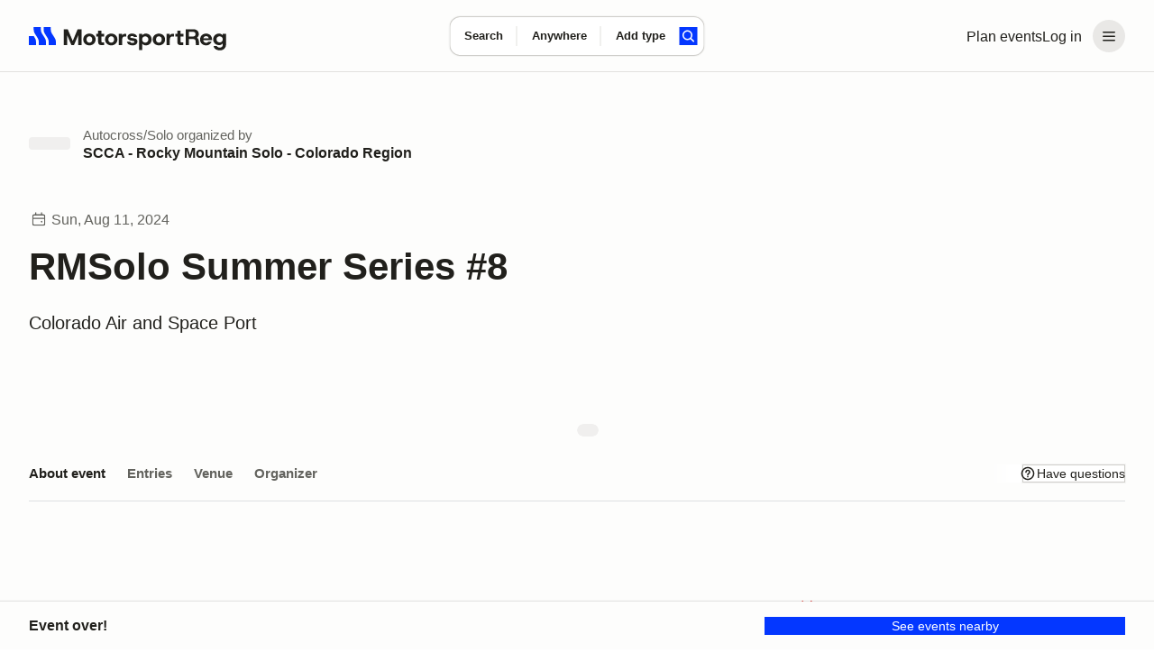

--- FILE ---
content_type: text/html;charset=utf-8
request_url: https://www.motorsportreg.com/events/rmsolo-summer-series-8-colorado-air-space-port-scca-rocky-mountain-solo-921056
body_size: 44898
content:
<!DOCTYPE html><html  lang="en"><head><meta charset="utf-8"><meta name="viewport" content="width=device-width, initial-scale=1"><title>RMSolo Summer Series #8</title><link rel="preconnect" href="https://dl.motorsportreg.com"><link rel="preconnect" href="https://us.i.posthog.com"><link rel="preconnect" href="https://us-assets.i.posthog.com"><script src="https://cdn.termsfeedtag.com/plugins/pc/v1/e99ac2c59183421f9037436c2ee8579e/plugin.js" async></script><style>#__page[data-v-3f244f57]{background-color:var(--msr-color-background-page)}#__page[data-v-3f244f57],#__page main[data-v-3f244f57]{display:flex;flex-direction:column}#__page main[data-v-3f244f57]{flex-grow:1}</style><style>@keyframes msr-fade-in-e6d811ca{0%{opacity:0}to{opacity:1}}@keyframes fk-bounce-e6d811ca{0%{transform:scale(1)}30%{transform:scale(.9)}to{transform:scale(1)}}@keyframes fk-btn-bounce-e6d811ca{0%{transform:scale(1)}30%{transform:scale(.98)}to{transform:scale(1)}}@keyframes fk-checkbox-icon-e6d811ca{0%{height:0;transform:translateZ(0) rotate(45deg);width:0}40%{height:0;transform:translateZ(0) rotate(45deg);width:5px}to{height:9px;transform:translate3d(0,-7.5px,0) rotate(45deg);width:5px}}@keyframes fk-rotate-e6d811ca{to{transform:rotate(1turn)}}@keyframes popover-slide-in-e6d811ca{0%{pointer-events:none;top:-4px}to{pointer-events:auto}}@keyframes msrSkeletonSwipe-e6d811ca{0%{transform:translate(-100%)}to{transform:translate(100%)}}@keyframes msrSkeletonPulse-e6d811ca{0%{background:var(--msr-color-gray-4)}50%{background:var(--msr-color-gray-3)}to{background:var(--msr-color-gray-4)}}@keyframes msr-spinner-e6d811ca{to{transform:rotate(1turn)}}.-isSkeleton[data-v-e6d811ca]{cursor:default;opacity:1;pointer-events:none;-webkit-user-select:none;-moz-user-select:none;user-select:none}.-isSkeleton[data-v-e6d811ca]:hover{background-color:transparent}.msr--header-container[data-v-e6d811ca]{position:relative}.msr--header-waypoint[data-v-e6d811ca]{bottom:-10px;height:1px;left:0;opacity:0;pointer-events:none;position:absolute;width:1px}.msr--header-title[data-v-e6d811ca]{animation:init-search-title-fade-in var(--msr-animation-speed-2) ease-in-out;font-size:clamp(var(--msr-font-size-200),3.7vw,var(--msr-font-size-250));font-weight:var(--msr-font-weight-700);letter-spacing:-.07rem;line-height:3rem;margin:var(--msr-space-400) auto var(--msr-space-800);max-width:962px;pointer-events:none;width:100%}@media(min-width:1024px){.msr--header-title[data-v-e6d811ca]{text-align:center}}</style><style>.msr--header-overlay[data-v-e6d811ca]{background-color:var(--msr-color-scrim);inset:0;position:fixed;z-index:20}.overlay-enter-active[data-v-e6d811ca],.overlay-leave-active[data-v-e6d811ca]{transition:opacity var(--msr-animation-speed-2) ease-in-out var(--msr-animation-speed-1)}.overlay-enter-from[data-v-e6d811ca],.overlay-leave-to[data-v-e6d811ca]{opacity:0}.overlay-enter-to[data-v-e6d811ca],.overlay-leave-from[data-v-e6d811ca]{opacity:1}</style><style>@keyframes msr-fade-in{0%{opacity:0}to{opacity:1}}@keyframes fk-bounce{0%{transform:scale(1)}30%{transform:scale(.9)}to{transform:scale(1)}}@keyframes fk-btn-bounce{0%{transform:scale(1)}30%{transform:scale(.98)}to{transform:scale(1)}}@keyframes fk-checkbox-icon{0%{height:0;transform:translateZ(0) rotate(45deg);width:0}40%{height:0;transform:translateZ(0) rotate(45deg);width:5px}to{height:9px;transform:translate3d(0,-7.5px,0) rotate(45deg);width:5px}}@keyframes fk-rotate{to{transform:rotate(1turn)}}@keyframes popover-slide-in{0%{pointer-events:none;top:-4px}to{pointer-events:auto}}@keyframes msrSkeletonSwipe{0%{transform:translate(-100%)}to{transform:translate(100%)}}@keyframes msrSkeletonPulse{0%{background:var(--msr-color-gray-4)}50%{background:var(--msr-color-gray-3)}to{background:var(--msr-color-gray-4)}}@keyframes msr-spinner{to{transform:rotate(1turn)}}.-isSkeleton{cursor:default;opacity:1;pointer-events:none;-webkit-user-select:none;-moz-user-select:none;user-select:none}.-isSkeleton:hover{background-color:transparent}@keyframes header-search-transition{0%{opacity:0}40%{opacity:0}to{opacity:1}}@keyframes init-search-title-fade-in{0%{opacity:0}to{opacity:1}}body.-show-search-modal{overflow:hidden}.msr--header-search{align-items:center;display:flex;flex-direction:column;justify-content:center;pointer-events:auto}.msr--header:not(.-pinned):not(.-full):not(.-pinned-full) .msr--header-title{display:none}.msr--header:not(.-full):not(.-mobile) .msr--header-search{height:0;left:0;position:absolute;right:0;top:40px}.msr--header.-pinned-full:not(.-full) .msr--header-search,.msr--header.-pinned:not(.-full) .msr--header-search{left:0;position:fixed;right:0;top:0;transform:translateY(40px);z-index:100}.msr--header.-pinned .msr--header-wrapper{left:0;position:fixed;top:0;z-index:100}.msr--header.-scrolling .msr--header-title{opacity:0;position:absolute;top:-9999px}.msr--header.-scrolling .msr--calendarSearchModal-body .msr--header-title{opacity:1;position:relative;top:auto}.msr--header.-scrolling:not(.-mobile):not(.-full):not(.-pinned) .msr--header-search{height:0}.msr--header.-fixed .msr--header-wrapper{height:inherit;position:fixed;top:0;z-index:100}.msr--header.-fixed .msr--header-search{align-items:center;background:var(--msr-color-background-page);display:flex;height:80px;justify-content:center;left:0;position:fixed;right:0;top:0;z-index:100}.msr--header.-fixed:not(.-mobile) .msr--header-wrapper{box-shadow:var(--msr-shadow-overlay-large)}.msr--header.-fixed.-full .msr--header-search{height:220px;justify-content:flex-end;inset:80px 0 0;position:fixed}.msr--header.-fixed.-full .msr--header-search .msr--calendarSearch-form{margin-bottom:var(--msr-space-800)}.msr--header.-full:not(.-fixed),.msr--header.-full:not(.-pinned-full) .msr--header-wrapper{border-bottom:1px solid transparent}.msr--header.-mobile:not(.-full):not(.-pinned) .msr--header-search>.msr--container{display:none}.msr--header.-mobile .msr--header-title{line-height:var(--msr-line-height-500);margin:var(--msr-space-400) 0 var(--msr-space-200)}.msr--header.-mobile.-compact.-pinned .msr--header-search,.msr--header.-mobile.-compact:not(.-pinned) .msr--header-search{height:80px;left:0;pointer-events:none;right:0;top:0;transform:translate(0)}.msr--header.-compact.-pinned .msr--header-search{position:fixed}.msr--header.-compact:not(.-pinned) .msr--header-search{position:absolute}.msr--header .-show-search-modal .-scrolling .msr--header-title{opacity:1;position:relative;top:auto}.msr--header.-pinned-full:not(.-fixed):not(.-mobile){height:var(--msr-desktop-header-height)}.msr--header.-fixed.-pinned-full:not(.-mobile)+.msr--main{padding-top:var(--msr-desktop-header-height)}.msr--header.-fixed:not(.-pinned-full):not(.-mobile)+.msr--main{padding-top:80px}.msr--header.-mobile:not(.-compact),.msr--header.-pinned-full.-mobile:not(.-fixed){height:var(--msr-mobile-header-height)}.-show-search-modal .msr--header.-mobile{height:auto}.msr--header.-pinned-full.-mobile:not(.-fixed):not(.-compact) .msr--header-search,.msr--header.-pinned-full:not(.-mobile):not(.-fixed):not(.-compact) .msr--header-search{padding-top:80px}.msr--header.-has-searched+.msr--main>.msr--mainContent .msr--searchResults{padding-top:12px}</style><style>@keyframes msr-fade-in-87addc12{0%{opacity:0}to{opacity:1}}@keyframes fk-bounce-87addc12{0%{transform:scale(1)}30%{transform:scale(.9)}to{transform:scale(1)}}@keyframes fk-btn-bounce-87addc12{0%{transform:scale(1)}30%{transform:scale(.98)}to{transform:scale(1)}}@keyframes fk-checkbox-icon-87addc12{0%{height:0;transform:translateZ(0) rotate(45deg);width:0}40%{height:0;transform:translateZ(0) rotate(45deg);width:5px}to{height:9px;transform:translate3d(0,-7.5px,0) rotate(45deg);width:5px}}@keyframes fk-rotate-87addc12{to{transform:rotate(1turn)}}@keyframes popover-slide-in-87addc12{0%{pointer-events:none;top:-4px}to{pointer-events:auto}}@keyframes msrSkeletonSwipe-87addc12{0%{transform:translate(-100%)}to{transform:translate(100%)}}@keyframes msrSkeletonPulse-87addc12{0%{background:var(--msr-color-gray-4)}50%{background:var(--msr-color-gray-3)}to{background:var(--msr-color-gray-4)}}@keyframes msr-spinner-87addc12{to{transform:rotate(1turn)}}.-isSkeleton[data-v-87addc12]{cursor:default;opacity:1;pointer-events:none;-webkit-user-select:none;-moz-user-select:none;user-select:none}.-isSkeleton[data-v-87addc12]:hover{background-color:transparent}.msr--header[data-v-87addc12]{flex-shrink:0;width:100%}.msr--header-wrapper[data-v-87addc12]{background-color:var(--msr-color-background-page);border-bottom:var(--msr-separator);height:80px;width:100%}.msr--header-container[data-v-87addc12]{align-items:center;display:flex;flex-direction:row;gap:var(--msr-space-200);height:80px;justify-content:space-between}.msr--header-logo[data-v-87addc12]{height:40px;z-index:1}.msr--header-linksBar[data-v-87addc12],.msr--header-logo[data-v-87addc12]{align-items:center;display:flex;justify-content:center}.msr--header-linksBar[data-v-87addc12]{flex-direction:row;gap:0}.msr--header-link[data-v-87addc12]{display:none}@media(min-width:1024px){.msr--header-link[data-v-87addc12]{display:block}}.msr--header-accountButton[data-v-87addc12]{display:flex}.msr--header-accountButton[disabled=true][data-v-87addc12],.msr--header-accountButton[disabled][data-v-87addc12]{color:var(--msr-color-text-disabled)!important;opacity:1!important;fill:var(--msr-color-icon-disabled)!important;background-color:var(--msr-color-background-disabled)!important;box-shadow:none!important;cursor:default!important}.msr--header-accountButton[disabled=true][data-v-87addc12]:is(.-btn-text .formkit-input),.msr--header-accountButton[disabled][data-v-87addc12]:is(.-btn-text .formkit-input){background-color:transparent!important}.msr--header-accountButton[disabled=true][data-v-87addc12]:is(.-btn-ghost-brand .formkit-input),.msr--header-accountButton[disabled][data-v-87addc12]:is(.-btn-ghost-brand .formkit-input){background-color:transparent!important}.msr--header-accountButton[data-v-87addc12]{-webkit-appearance:none;-moz-appearance:none;appearance:none;border:0 solid transparent;cursor:pointer;outline:none;position:relative;transition:background-color .2s,color .1s,background-position .3s var(--fk-element-transition),box-shadow .2s var(--fk-element-transition);-webkit-user-select:none;-moz-user-select:none;user-select:none}.msr--header-accountButton .-hideVisually[data-v-87addc12]{display:block;height:0;line-height:0;overflow:hidden;visibility:hidden}.msr--header-accountButton .-absolute[data-v-87addc12]{position:absolute}.msr--header-accountButton[data-v-87addc12]{background-color:var(--msr-color-background-tertiary);color:var(--msr-color-text);white-space:nowrap}.msr--header-accountButton[data-v-87addc12]:hover{background-color:var(--msr-color-background-tertiary-hover)}.msr--header-accountButton[data-v-87addc12]:active{background-color:var(--msr-color-background-tertiary-active)}.msr--header-accountButton[data-v-87addc12]:focus-visible{box-shadow:var(--msr-focus)}.msr--header-accountButton[data-v-87addc12]{border-radius:var(--msr-border-radius-600);margin-left:var(--msr-space-300)}@media(min-width:1024px){.msr--header-accountButton.-loggedIn[data-v-87addc12]{padding:var(--msr-space-100)}}.msr--header-accountButton-icon[data-v-87addc12]{align-items:center;display:flex;flex-direction:row;gap:0;height:36px!important;justify-content:center;width:36px!important}.-loggedIn .msr--header-accountButton-icon[data-v-87addc12]{display:none}@media(min-width:1024px){.-loggedIn .msr--header-accountButton-icon[data-v-87addc12],.msr--header-accountButton-icon[data-v-87addc12]{display:flex}}</style><style>@keyframes msr-fade-in-ba89fd7b{0%{opacity:0}to{opacity:1}}@keyframes fk-bounce-ba89fd7b{0%{transform:scale(1)}30%{transform:scale(.9)}to{transform:scale(1)}}@keyframes fk-btn-bounce-ba89fd7b{0%{transform:scale(1)}30%{transform:scale(.98)}to{transform:scale(1)}}@keyframes fk-checkbox-icon-ba89fd7b{0%{height:0;transform:translateZ(0) rotate(45deg);width:0}40%{height:0;transform:translateZ(0) rotate(45deg);width:5px}to{height:9px;transform:translate3d(0,-7.5px,0) rotate(45deg);width:5px}}@keyframes fk-rotate-ba89fd7b{to{transform:rotate(1turn)}}@keyframes popover-slide-in-ba89fd7b{0%{pointer-events:none;top:-4px}to{pointer-events:auto}}@keyframes msrSkeletonSwipe-ba89fd7b{0%{transform:translate(-100%)}to{transform:translate(100%)}}@keyframes msrSkeletonPulse-ba89fd7b{0%{background:var(--msr-color-gray-4)}50%{background:var(--msr-color-gray-3)}to{background:var(--msr-color-gray-4)}}@keyframes msr-spinner-ba89fd7b{to{transform:rotate(1turn)}}.-isSkeleton[data-v-ba89fd7b]{cursor:default;opacity:1;pointer-events:none;-webkit-user-select:none;-moz-user-select:none;user-select:none}.-isSkeleton[data-v-ba89fd7b]:hover{background-color:transparent}.msr--container[data-v-ba89fd7b]{margin:0 auto;padding-left:var(--msr-space-600);padding-right:var(--msr-space-600);transition:padding var(--msr-animation-speed-3) ease;width:100%}@media(min-width:768px){.msr--container[data-v-ba89fd7b]{padding-left:var(--msr-space-800);padding-right:var(--msr-space-800)}}@media(min-width:1024px){.msr--container[data-v-ba89fd7b]{padding-left:var(--msr-space-800);padding-right:var(--msr-space-800)}}.msr--container.-large[data-v-ba89fd7b]{max-width:1600px}.msr--container.-xlarge[data-v-ba89fd7b]{max-width:1728px}</style><style>@keyframes msr-fade-in-b74bab50{0%{opacity:0}to{opacity:1}}@keyframes fk-bounce-b74bab50{0%{transform:scale(1)}30%{transform:scale(.9)}to{transform:scale(1)}}@keyframes fk-btn-bounce-b74bab50{0%{transform:scale(1)}30%{transform:scale(.98)}to{transform:scale(1)}}@keyframes fk-checkbox-icon-b74bab50{0%{height:0;transform:translateZ(0) rotate(45deg);width:0}40%{height:0;transform:translateZ(0) rotate(45deg);width:5px}to{height:9px;transform:translate3d(0,-7.5px,0) rotate(45deg);width:5px}}@keyframes fk-rotate-b74bab50{to{transform:rotate(1turn)}}@keyframes popover-slide-in-b74bab50{0%{pointer-events:none;top:-4px}to{pointer-events:auto}}@keyframes msrSkeletonSwipe-b74bab50{0%{transform:translate(-100%)}to{transform:translate(100%)}}@keyframes msrSkeletonPulse-b74bab50{0%{background:var(--msr-color-gray-4)}50%{background:var(--msr-color-gray-3)}to{background:var(--msr-color-gray-4)}}@keyframes msr-spinner-b74bab50{to{transform:rotate(1turn)}}.-isSkeleton[data-v-b74bab50]{cursor:default;opacity:1;pointer-events:none;-webkit-user-select:none;-moz-user-select:none;user-select:none}.-isSkeleton[data-v-b74bab50]:hover{background-color:transparent}.-adaptive .msr--logoIcon[data-v-b74bab50],.-icon .msr--logoIcon[data-v-b74bab50]{display:flex}.-adaptive .msr--logoText[data-v-b74bab50],.-full .msr--logoIcon[data-v-b74bab50],.-icon .msr--logoText[data-v-b74bab50]{display:none}.-full .msr--logoText[data-v-b74bab50]{display:flex}@media(min-width:1024px){.-adaptive .msr--logoIcon[data-v-b74bab50]{display:none}.-adaptive .msr--logoText[data-v-b74bab50]{display:flex}}</style><style>@keyframes msr-fade-in-44224390{0%{opacity:0}to{opacity:1}}@keyframes fk-bounce-44224390{0%{transform:scale(1)}30%{transform:scale(.9)}to{transform:scale(1)}}@keyframes fk-btn-bounce-44224390{0%{transform:scale(1)}30%{transform:scale(.98)}to{transform:scale(1)}}@keyframes fk-checkbox-icon-44224390{0%{height:0;transform:translateZ(0) rotate(45deg);width:0}40%{height:0;transform:translateZ(0) rotate(45deg);width:5px}to{height:9px;transform:translate3d(0,-7.5px,0) rotate(45deg);width:5px}}@keyframes fk-rotate-44224390{to{transform:rotate(1turn)}}@keyframes popover-slide-in-44224390{0%{pointer-events:none;top:-4px}to{pointer-events:auto}}@keyframes msrSkeletonSwipe-44224390{0%{transform:translate(-100%)}to{transform:translate(100%)}}@keyframes msrSkeletonPulse-44224390{0%{background:var(--msr-color-gray-4)}50%{background:var(--msr-color-gray-3)}to{background:var(--msr-color-gray-4)}}@keyframes msr-spinner-44224390{to{transform:rotate(1turn)}}.-isSkeleton[data-v-44224390]{cursor:default;opacity:1;pointer-events:none;-webkit-user-select:none;-moz-user-select:none;user-select:none}.-isSkeleton[data-v-44224390]:hover{background-color:transparent}.msr--menuHeader[data-v-44224390]{display:none}.msr--menuHeader-container[data-v-44224390]{align-items:center;display:flex;flex:0 1 100%;justify-content:space-between;padding:0 var(--msr-space-600)}@media(max-width:767px){.msr--menuHeader[data-v-44224390]{display:flex}}.msr--menuContent[data-v-44224390]{margin:0;padding:var(--msr-space-200) 0}.msr--menuItem[data-v-44224390]{display:flex;flex-direction:column;gap:var(--msr-space-200);list-style:none;padding:0 var(--msr-space-200)}.msr--menuItemDivider[data-v-44224390]{height:14px;overflow:hidden;position:relative}.msr--menuItemDivider[data-v-44224390]:after{background-color:var(--msr-color-border-subtle);content:"";display:block;height:1px;left:0;position:absolute;top:50%;width:100%}.msr--menuLink[data-v-44224390]{align-items:center;display:flex;flex-shrink:0;gap:var(--msr-space-50);justify-content:center}.msr--menuLink .formkit-prefix-icon[data-v-44224390],.msr--menuLink .formkit-suffix-icon[data-v-44224390]{flex-shrink:0;margin-left:0;margin-right:0}.msr--menuLink[disabled=true][data-v-44224390],.msr--menuLink[disabled][data-v-44224390]{color:var(--msr-color-text-disabled)!important;opacity:1!important;fill:var(--msr-color-icon-disabled)!important;background-color:var(--msr-color-background-disabled)!important;box-shadow:none!important;cursor:default!important}.msr--menuLink[disabled=true][data-v-44224390]:is(.-btn-text .formkit-input),.msr--menuLink[disabled][data-v-44224390]:is(.-btn-text .formkit-input){background-color:transparent!important}.msr--menuLink[disabled=true][data-v-44224390]:is(.-btn-ghost-brand .formkit-input),.msr--menuLink[disabled][data-v-44224390]:is(.-btn-ghost-brand .formkit-input){background-color:transparent!important}.msr--menuLink[data-v-44224390]{-webkit-appearance:none;-moz-appearance:none;appearance:none;border:0 solid transparent;cursor:pointer;outline:none;position:relative;transition:background-color .2s,color .1s,background-position .3s var(--fk-element-transition),box-shadow .2s var(--fk-element-transition);-webkit-user-select:none;-moz-user-select:none;user-select:none}.msr--menuLink .-hideVisually[data-v-44224390]{display:block;height:0;line-height:0;overflow:hidden;visibility:hidden}.msr--menuLink .-absolute[data-v-44224390]{position:absolute}.msr--menuLink[data-v-44224390]{background-color:var(--msr-color-background);box-shadow:var(--msr-shadow-raised);color:var(--msr-color-text)}.msr--menuLink[data-v-44224390]:hover{background-color:var(--msr-color-background-hover)}.msr--menuLink[data-v-44224390]:active{background-color:var(--msr-color-gray-3);box-shadow:0 0 0 1px var(--msr-color-gray-7)}.msr--menuLink[data-v-44224390]:focus-visible{box-shadow:var(--msr-shadow-raised-focus)}.msr--menuLink[data-v-44224390]{border-radius:var(--msr-border-radius-300);font:var(--msr-text-option);gap:var(--msr-space-100);justify-content:flex-start;padding:var(--msr-space-200) var(--msr-space-300);width:100%}.msr--menuLink[data-v-44224390],.msr--menuLink[data-v-44224390]:active{box-shadow:none}.msr--menuLink[data-v-44224390]:focus-visible{box-shadow:var(--msr-focus);z-index:1}.msr--menuLink .msr--icon[data-v-44224390]{margin:0}</style><style>@keyframes msr-fade-in{0%{opacity:0}to{opacity:1}}@keyframes fk-bounce{0%{transform:scale(1)}30%{transform:scale(.9)}to{transform:scale(1)}}@keyframes fk-btn-bounce{0%{transform:scale(1)}30%{transform:scale(.98)}to{transform:scale(1)}}@keyframes fk-checkbox-icon{0%{height:0;transform:translateZ(0) rotate(45deg);width:0}40%{height:0;transform:translateZ(0) rotate(45deg);width:5px}to{height:9px;transform:translate3d(0,-7.5px,0) rotate(45deg);width:5px}}@keyframes fk-rotate{to{transform:rotate(1turn)}}@keyframes popover-slide-in{0%{pointer-events:none;top:-4px}to{pointer-events:auto}}@keyframes msrSkeletonSwipe{0%{transform:translate(-100%)}to{transform:translate(100%)}}@keyframes msrSkeletonPulse{0%{background:var(--msr-color-gray-4)}50%{background:var(--msr-color-gray-3)}to{background:var(--msr-color-gray-4)}}@keyframes msr-spinner{to{transform:rotate(1turn)}}.-isSkeleton{cursor:default;opacity:1;pointer-events:none;-webkit-user-select:none;-moz-user-select:none;user-select:none}.-isSkeleton:hover{background-color:transparent}div.-tooltip{cursor:pointer}div.-tooltip .icon{fill:var(--msr-color-gray-9)}[disabled] div.-tooltip{cursor:not-allowed}.v-popper__arrow-container,.v-popper__arrow-inner{display:none!important}.v-popper__popper--skip-transition{transition:none!important}.v-popper--theme-tooltip.v-popper__popper--shown{animation:popover-slide-in .15s ease-in}.v-popper--theme-tooltip .v-popper__inner{background-color:var(--msr-color-background);border:none;border-radius:var(--msr-border-radius-400);box-shadow:var(--msr-shadow-overlay-small);font-size:var(--msr-font-size-80);font-weight:var(--msr-font-weight-conversational);line-height:var(--msr-line-height-loose);max-width:300px;padding:var(--msr-space-400)}.v-popper--theme-flush .v-popper__popper--shown{animation:popover-slide-in .15s ease-in}.v-popper--theme-flush .v-popper__inner{background-color:var(--msr-color-background);border:none;border-radius:var(--msr-border-radius-400);box-shadow:var(--msr-shadow-overlay-small);font-size:var(--msr-font-size-80);font-weight:var(--msr-font-weight-conversational);line-height:var(--msr-line-height-loose);max-width:300px;overflow:hidden;width:100vw}@media(max-width:767px){.v-popper--theme-menu.v-popper__popper{border-radius:0;left:0;position:fixed!important;top:0;transform:translateZ(0)!important;z-index:1000}.v-popper--theme-menu .v-popper__inner{border-radius:0;border-width:0;box-shadow:none;max-width:100vw;min-height:100vh;min-width:100vw}.v-popper--theme-menu.v-popper__popper{height:100vh;width:100vw}}@media(min-width:768px){.v-popper--theme-menu.v-popper__popper--shown{animation:popover-slide-in .15s ease-in}.v-popper--theme-menu .v-popper__inner{background-color:var(--msr-color-background);border:none;border-radius:var(--msr-border-radius-500);box-shadow:var(--msr-shadow-overlay-small);max-width:240px;width:240px}}.-input-where .v-popper--theme-forms{left:-25px}.v-popper--theme-forms.v-popper__popper--shown{animation:popover-slide-in .15s ease-in}.v-popper--theme-forms .v-popper__inner{background-color:var(--msr-color-background);border:none;border-radius:var(--msr-border-radius-500);box-shadow:var(--msr-shadow-overlay-small);outline:1px solid var(--msr-color-border-primary)}.v-popper--theme-places-basic{width:100%}.v-popper--theme-places-basic.v-popper__popper--shown{animation:popover-slide-in .15s ease-in}.v-popper--theme-places-basic .v-popper__inner{border:none;border-radius:0;box-shadow:none}</style><style>.msr--icon[data-v-870f43bd]{display:flex;margin:auto;max-height:100%;max-width:100%}.msr--icon.-small[data-v-870f43bd]{height:12px;width:12px}.msr--icon.-medium[data-v-870f43bd]{height:20px;width:20px}.msr--icon.-large[data-v-870f43bd]{height:24px;width:24px}.msr--icon.-is-empty[data-v-870f43bd]{-webkit-user-select:none;-moz-user-select:none;user-select:none}</style><style>@keyframes msr-fade-in-25e0ff4f{0%{opacity:0}to{opacity:1}}@keyframes fk-bounce-25e0ff4f{0%{transform:scale(1)}30%{transform:scale(.9)}to{transform:scale(1)}}@keyframes fk-btn-bounce-25e0ff4f{0%{transform:scale(1)}30%{transform:scale(.98)}to{transform:scale(1)}}@keyframes fk-checkbox-icon-25e0ff4f{0%{height:0;transform:translateZ(0) rotate(45deg);width:0}40%{height:0;transform:translateZ(0) rotate(45deg);width:5px}to{height:9px;transform:translate3d(0,-7.5px,0) rotate(45deg);width:5px}}@keyframes fk-rotate-25e0ff4f{to{transform:rotate(1turn)}}@keyframes popover-slide-in-25e0ff4f{0%{pointer-events:none;top:-4px}to{pointer-events:auto}}@keyframes msrSkeletonSwipe-25e0ff4f{0%{transform:translate(-100%)}to{transform:translate(100%)}}@keyframes msrSkeletonPulse-25e0ff4f{0%{background:var(--msr-color-gray-4)}50%{background:var(--msr-color-gray-3)}to{background:var(--msr-color-gray-4)}}@keyframes msr-spinner-25e0ff4f{to{transform:rotate(1turn)}}.-isSkeleton[data-v-25e0ff4f]{cursor:default;opacity:1;pointer-events:none;-webkit-user-select:none;-moz-user-select:none;user-select:none}.-isSkeleton[data-v-25e0ff4f]:hover{background-color:transparent}.msr--calendarSearch-form[data-v-25e0ff4f]{align-items:center;animation:header-search-transition var(--msr-animation-speed-3) ease-in-out;background-color:var(--msr-color-background);border-radius:var(--msr-border-radius-500);box-shadow:var(--msr-shadow-raised);display:flex;flex-direction:row;gap:0;gap:var(--msr-space-200);height:74px;justify-content:center;margin:0 auto;max-width:962px;transition:box-shadow var(--msr-animation-speed-3) ease-out,background-color var(--msr-animation-speed-2) ease-out;width:90%}.msr--calendarSearch-button[data-v-25e0ff4f]{margin-right:var(--msr-space-400)}.msr--calendarSearch-inputs[data-v-25e0ff4f]{align-items:center;display:flex;flex:1;flex-direction:row;gap:0;height:100%;justify-content:flex-start;min-width:0;transition:opacity var(--msr-animation-speed-3) ease-in-out}.-compact .msr--calendarSearch-form[data-v-25e0ff4f]{animation:header-search-transition .3s ease-out;border-radius:var(--msr-border-radius-400);gap:0;height:44px;left:50%;max-width:470px;pointer-events:auto;position:absolute;transform:translate(-50%,-50%);transition:box-shadow var(--msr-animation-speed-2) ease-in,background-color var(--msr-animation-speed-2) ease-in;width:auto}.-compact .msr--calendarSearch-button[data-v-25e0ff4f]{margin-right:var(--msr-space-200)}.-compact .-input-distance.-hidden[data-v-25e0ff4f]{display:none}.-full .-focused .msr--calendarSearch-form[data-v-25e0ff4f]{background-color:var(--msr-color-background-disabled);box-shadow:none}.-full .-focused .msr--calendarSearch-input.-active .msr--calendarSearch-inputWrapper[data-v-25e0ff4f]:after{left:0}.-pinned:not(.-pinned-full):not(.-fixed) .msr--calendarSearch-form[data-v-25e0ff4f],.-scrolling:not(.-fixed) .msr--calendarSearch-form[data-v-25e0ff4f]{animation:header-search-transition .3s ease-out;gap:0;height:44px;left:50%;max-width:470px;pointer-events:auto;position:absolute;top:50%;transform:translate(-50%,-50%);transition:box-shadow var(--msr-animation-speed-2) ease-in,background-color var(--msr-animation-speed-2) ease-in;width:auto}.-pinned:not(.-pinned-full):not(.-fixed) .msr--calendarSearch-form[data-v-25e0ff4f]:hover,.-scrolling:not(.-fixed) .msr--calendarSearch-form[data-v-25e0ff4f]:hover{box-shadow:var(--msr-shadow-raised-hover)}.-pinned:not(.-pinned-full):not(.-fixed) .msr--calendarSearch-inputs[data-v-25e0ff4f],.-scrolling:not(.-fixed) .msr--calendarSearch-inputs[data-v-25e0ff4f]{height:100%;min-width:0;width:100%}.-pinned:not(.-pinned-full):not(.-fixed) .-input-distance.-hidden[data-v-25e0ff4f],.-scrolling:not(.-fixed) .-input-distance.-hidden[data-v-25e0ff4f]{display:none}</style><style>.-input-where .v-popper__wrapper{margin-top:18px}</style><style>@keyframes msr-fade-in-5572e318{0%{opacity:0}to{opacity:1}}@keyframes fk-bounce-5572e318{0%{transform:scale(1)}30%{transform:scale(.9)}to{transform:scale(1)}}@keyframes fk-btn-bounce-5572e318{0%{transform:scale(1)}30%{transform:scale(.98)}to{transform:scale(1)}}@keyframes fk-checkbox-icon-5572e318{0%{height:0;transform:translateZ(0) rotate(45deg);width:0}40%{height:0;transform:translateZ(0) rotate(45deg);width:5px}to{height:9px;transform:translate3d(0,-7.5px,0) rotate(45deg);width:5px}}@keyframes fk-rotate-5572e318{to{transform:rotate(1turn)}}@keyframes popover-slide-in-5572e318{0%{pointer-events:none;top:-4px}to{pointer-events:auto}}@keyframes msrSkeletonSwipe-5572e318{0%{transform:translate(-100%)}to{transform:translate(100%)}}@keyframes msrSkeletonPulse-5572e318{0%{background:var(--msr-color-gray-4)}50%{background:var(--msr-color-gray-3)}to{background:var(--msr-color-gray-4)}}@keyframes msr-spinner-5572e318{to{transform:rotate(1turn)}}.-isSkeleton[data-v-5572e318]{cursor:default;opacity:1;pointer-events:none;-webkit-user-select:none;-moz-user-select:none;user-select:none}.-isSkeleton[data-v-5572e318]:hover{background-color:transparent}.msr--calendarSearch-input[data-v-5572e318]{align-items:normal;display:flex;flex-direction:column;gap:0;height:100%;justify-content:normal;min-width:0;position:relative}.msr--calendarSearch-input[data-v-5572e318]:not(:first-child):after{background-color:var(--msr-color-border-subtle);content:"";display:block;height:50%;left:-1px;position:absolute;top:50%;transform:translateY(-50%);width:1px}.msr--calendarSearch-inputWrapper[data-v-5572e318]{align-items:normal;display:flex;flex:1;flex-direction:column;gap:var(--msr-space-100);justify-content:center;position:relative}.msr--calendarSearch-inputWrapper[data-v-5572e318]:after{border-radius:var(--msr-border-radius-500);content:"";display:block;inset:1px -1px;opacity:0;position:absolute;z-index:0}.msr--calendarSearch-inputWrapper[data-v-5572e318]:hover:after{background-color:transparent}.msr--calendarSearch-inputLabel[data-v-5572e318]{color:var(--msr-color-text);font:var(--msr-text-label);position:relative;z-index:1}.msr--calendarSearch-InputField[data-v-5572e318]{cursor:inherit}.msr--calendarSearch-InputField[data-v-5572e318]:focus{cursor:text}.msr--calendarSearch-InputField[data-v-5572e318]:-webkit-autofill,.msr--calendarSearch-InputField[data-v-5572e318]:-webkit-autofill:active,.msr--calendarSearch-InputField[data-v-5572e318]:-webkit-autofill:focus,.msr--calendarSearch-InputField[data-v-5572e318]:-webkit-autofill:hover{-webkit-background-clip:text;-webkit-text-fill-color:var(--msr-color-text);box-shadow:inset 0 0 var(--msr-space-500) var(--msr-space-500) transparent;-webkit-transition:background-color 5000s ease-in-out 0s;transition:background-color 5000s ease-in-out 0s}.msr--calendarSearch-inputButton[data-v-5572e318]{align-items:center;display:flex;flex-direction:row;gap:var(--msr-space-50);justify-content:normal;min-height:20px;text-align:left;white-space:nowrap}.msr--calendarSearch-inputButton .msr--calendarSearch-inputButton-inner[data-v-5572e318]{overflow:hidden;text-overflow:ellipsis;white-space:nowrap}.msr--calendarSearch-InputField[data-v-5572e318],.msr--calendarSearch-inputButton[data-v-5572e318]{background:transparent;border:none;color:var(--msr-color-text);cursor:inherit;font:var(--msr-text-input);outline:none;padding:0;transition:color var(--msr-animation-speed-1) ease}.msr--calendarSearch-InputField[data-v-5572e318],.msr--calendarSearch-inputButton[data-v-5572e318]{color:var(--msr-color-text-nonessential)}.msr--calendarSearch-InputField[data-v-5572e318]::-moz-placeholder,.msr--calendarSearch-inputButton[data-v-5572e318]::-moz-placeholder{color:var(--msr-color-text-nonessential)}.msr--calendarSearch-InputField[data-v-5572e318]::placeholder,.msr--calendarSearch-inputButton[data-v-5572e318]::placeholder{color:var(--msr-color-text-nonessential)}.msr--calendarSearch-InputField[data-v-5572e318]:focus-within::-moz-placeholder,.msr--calendarSearch-inputButton[data-v-5572e318]:focus-within::-moz-placeholder{color:var(--msr-color-text-focus)}.msr--calendarSearch-InputField[data-v-5572e318]:focus-within::placeholder,.msr--calendarSearch-inputButton[data-v-5572e318]:focus-within::placeholder{color:var(--msr-color-text-focus)}.msr--calendarSearch-inputLabel-inner[data-v-5572e318]{white-space:nowrap}.msr--calendarSearch-closeButton[data-v-5572e318]{opacity:0;pointer-events:none;position:absolute;right:0;top:50%;transform:translate(-8px,-50%);transition:opacity var(--msr-animation-speed-2) ease;visibility:hidden;z-index:1}.msr--calendarSearch-closeButton[data-v-5572e318] .msr--btn[data-family=button] .formkit-input{box-shadow:none!important}.msr--calendarSearch-closeButton[data-v-5572e318] .msr--btn[data-family=button] .formkit-input:focus-visible:after{border-radius:var(--msr-border-radius-200);box-shadow:var(--msr-shadow-raised-focus)}.v-popper-distance-dropdown-content[data-v-5572e318],.v-popper-type-dropdown-content[data-v-5572e318]{width:100vw}.v-popper-distance-dropdown-content[data-v-5572e318]{max-width:305px}.v-popper-type-dropdown-content[data-v-5572e318]{max-width:549px}.v-popper-content[data-v-5572e318]{padding:var(--msr-space-600)}.v-popper-type-footer[data-v-5572e318]{margin-top:calc(var(--msr-space-600)*-1);padding:var(--msr-space-150) var(--msr-space-600) var(--msr-space-300)}.-full .msr--calendarSearch-inputLabel[data-v-5572e318],.-pinned-full:not(.-scrolling) .msr--calendarSearch-inputLabel[data-v-5572e318]{align-items:normal;cursor:pointer;display:flex;flex-direction:column;gap:var(--msr-space-50);justify-content:flex-start;padding:var(--msr-space-400) var(--msr-space-1000) var(--msr-space-400) var(--msr-space-600)}.-full .msr--calendarSearch-input[data-v-5572e318],.-pinned-full:not(.-scrolling) .msr--calendarSearch-input[data-v-5572e318]{min-height:76px}.-full .msr--calendarSearch-input.-active .msr--calendarSearch-inputWrapper[data-v-5572e318],.-pinned-full:not(.-scrolling) .msr--calendarSearch-input.-active .msr--calendarSearch-inputWrapper[data-v-5572e318]{z-index:2}.-full .msr--calendarSearch-input.-active .msr--calendarSearch-inputWrapper[data-v-5572e318]:after,.-pinned-full:not(.-scrolling) .msr--calendarSearch-input.-active .msr--calendarSearch-inputWrapper[data-v-5572e318]:after{animation:msr-fade-in-5572e318 var(--msr-animation-speed-3) ease-out forwards;background-color:var(--msr-color-background);box-shadow:var(--msr-shadow-overlay-small);opacity:0;transition:box-shadow var(--msr-animation-speed-2) ease-out}.-full .msr--calendarSearch-input.-active.-has-input-value .msr--calendarSearch-closeButton[data-v-5572e318],.-pinned-full:not(.-scrolling) .msr--calendarSearch-input.-active.-has-input-value .msr--calendarSearch-closeButton[data-v-5572e318]{opacity:1;pointer-events:auto;visibility:visible}.-full .msr--calendarSearch-input.-active.msr--calendarSearch-input+.msr--calendarSearch-input[data-v-5572e318]:after,.-full .msr--calendarSearch-input.-active.msr--calendarSearch-input[data-v-5572e318]:after,.-pinned-full:not(.-scrolling) .msr--calendarSearch-input.-active.msr--calendarSearch-input+.msr--calendarSearch-input[data-v-5572e318]:after,.-pinned-full:not(.-scrolling) .msr--calendarSearch-input.-active.msr--calendarSearch-input[data-v-5572e318]:after{background-color:transparent}.-full .msr--calendarSearch-input.-active .msr--calendarSearch-inputLabel[data-v-5572e318],.-pinned-full:not(.-scrolling) .msr--calendarSearch-input.-active .msr--calendarSearch-inputLabel[data-v-5572e318]{cursor:default}.-full .-input-search[data-v-5572e318],.-pinned-full:not(.-scrolling) .-input-search[data-v-5572e318]{flex:1 1 auto}.-full .-input-search .msr--calendarSearch-InputField[data-v-5572e318],.-pinned-full:not(.-scrolling) .-input-search .msr--calendarSearch-InputField[data-v-5572e318]{overflow:hidden;text-overflow:ellipsis;white-space:nowrap}.-full .-input-where[data-v-5572e318],.-pinned-full:not(.-scrolling) .-input-where[data-v-5572e318]{width:200px}.-full .-input-where input[data-v-5572e318],.-pinned-full:not(.-scrolling) .-input-where input[data-v-5572e318]{margin-left:-24px;max-width:166px;padding-left:24px;width:100vw}.-full .-input-distance[data-v-5572e318],.-pinned-full:not(.-scrolling) .-input-distance[data-v-5572e318]{width:120px}.-full .-input-distance .msr--calendarSearch-inputButton[data-v-5572e318],.-pinned-full:not(.-scrolling) .-input-distance .msr--calendarSearch-inputButton[data-v-5572e318]{padding:0}.-full .-input-type[data-v-5572e318],.-pinned-full:not(.-scrolling) .-input-type[data-v-5572e318]{width:200px}.-full .-input-type .msr--calendarSearch-inputButton[data-v-5572e318],.-pinned-full:not(.-scrolling) .-input-type .msr--calendarSearch-inputButton[data-v-5572e318]{padding:0}.-full .msr--calendarSearch-input:hover+.msr--calendarSearch-input[data-v-5572e318]:after,.-full .msr--calendarSearch-input[data-v-5572e318]:hover:after,.-pinned-full:not(.-scrolling) .msr--calendarSearch-input:hover+.msr--calendarSearch-input[data-v-5572e318]:after,.-pinned-full:not(.-scrolling) .msr--calendarSearch-input[data-v-5572e318]:hover:after{background-color:transparent}.-full .-has-input-value .msr--calendarSearch-InputField[data-v-5572e318],.-full .-has-input-value .msr--calendarSearch-inputButton[data-v-5572e318],.-pinned-full:not(.-scrolling) .-has-input-value .msr--calendarSearch-InputField[data-v-5572e318],.-pinned-full:not(.-scrolling) .-has-input-value .msr--calendarSearch-inputButton[data-v-5572e318]{color:var(--msr-color-text);font:var(--msr-text-input-accent)}.-full .msr--calendarSearch-input:not(.-active) .msr--calendarSearch-inputWrapper[data-v-5572e318]:active:after,.-full .msr--calendarSearch-input:not(.-active) .msr--calendarSearch-inputWrapper[data-v-5572e318]:hover:after,.-pinned-full:not(.-scrolling) .msr--calendarSearch-input:not(.-active) .msr--calendarSearch-inputWrapper[data-v-5572e318]:active:after,.-pinned-full:not(.-scrolling) .msr--calendarSearch-input:not(.-active) .msr--calendarSearch-inputWrapper[data-v-5572e318]:hover:after{background-color:var(--msr-color-gray-a2);box-shadow:none;opacity:1;transition:background-color var(--msr-animation-speed-2) ease-out}.msr--calendarSearch-inputWrapper .-compact[data-v-5572e318]{cursor:pointer}.-compact.-has-distance-value .-input-where .msr--calendarSearch-inputLabel[data-v-5572e318]{padding-right:var(--msr-space-150)}.-compact.-has-distance-value .-input-distance .msr--calendarSearch-inputLabel[data-v-5572e318]{padding-left:var(--msr-space-150)}.-compact.msr--calendarSearch-inputLabel[data-v-5572e318]{align-items:center;display:flex;flex:0 0 auto;flex-direction:row;gap:0;height:100%;justify-content:"";padding:0 var(--msr-space-400)}.-compact .-input-search[data-v-5572e318]{max-width:150px}.-compact .-input-where[data-v-5572e318]{max-width:100px}.-compact .-input-distance[data-v-5572e318]{flex-shrink:0}.-compact .-has-input-value .msr--calendarSearch-inputLabel-inner[data-v-5572e318]:not(.-input-distance .msr--calendarSearch-inputLabel-inner){overflow:hidden;text-overflow:ellipsis;white-space:nowrap}.-compact .msr--calendarSearch-input.-input-distance[data-v-5572e318]:after{background-color:var(--msr-color-icon-nonessential);border-radius:50%;display:block;height:2px;left:0;transform:translate(-50%);width:2px}</style><style>.preloader{align-items:center;box-sizing:border-box;display:flex;height:34px;justify-content:center;overflow:hidden;position:relative;width:34px;z-index:1}.preloader__content{animation:spin .7s linear infinite;border:2px solid #dee0e2;border-left-color:#090a0b;border-radius:50%;height:32px;transform:translateZ(0);width:32px}.preloader_center{margin-left:auto;margin-right:auto}@keyframes spin{0%{transform:rotate(0)}to{transform:rotate(1turn)}}.hs-support__article h1,.hs-support__article h2,.hs-support__article h3,.hs-support__article h4,.hs-support__article h5,.hs-support__article h6,.hs-support__article p{margin-bottom:20px;padding:0}.hs-support__article h1,.hs-support__article h2,.hs-support__article h3,.hs-support__article h4,.hs-support__article h5,.hs-support__article h6{margin-top:4px}.hs-support__article h2,.hs-support__article h3{color:#090a0b;font-size:17px;font-style:normal;font-weight:500;line-height:1.2}.hs-support__article li,.hs-support__article p{font-size:17px;line-height:1.35}.hs-support__article ol,.hs-support__article ul{margin-bottom:20px;margin-top:0;padding-left:16px}.hs-support__article ol{counter-reset:li;list-style-type:none;margin-top:24px;padding-left:42px}.hs-support__article li{margin-bottom:16px;padding:0;position:relative}.hs-support__article li:last-child{margin-bottom:0}.hs-support__article ol li{min-height:28px}.hs-support__article ol li:before{background:#090a0b;border-radius:50%;color:#fff;content:counter(li);counter-increment:li;font-size:15px;height:28px;left:-42px;line-height:28px;position:absolute;text-align:center;top:-3px;width:28px}.hs-support__article .embed-container{height:0;margin-bottom:28px;margin-top:24px;max-width:100%;overflow:hidden;padding-bottom:56.25%;position:relative}.hs-support__article .embed-container iframe{height:100%;left:0;position:absolute;top:0;width:100%}.hs-support__article p img{display:block;height:auto;margin-bottom:24px;max-width:100%}.hs-support__article p[class*=callout]{border-radius:8px;font-size:16px;margin-bottom:20px;padding:16px}.hs-support__article p[class*=callout] strong{font-weight:400}.hs-support__article .callout-yellow{background-color:#fdfaba}.hs-support__article .callout-blue{background-color:#f4f6f8}</style><style>.hs-support[data-v-3f7f78f5]{position:relative;z-index:100}.hs-support[data-v-3f7f78f5]:after{background:#090a0b33;content:"";display:block;inset:0;position:fixed;z-index:0}.hs-support__wrapper[data-v-3f7f78f5]{background-color:#fff;box-shadow:0 17px 22px #090a0b1a;height:100%;max-width:512px;overflow-x:hidden;overflow-y:scroll;position:fixed;right:0;top:0;transition:transform .3s cubic-bezier(.645,.045,.355,1);width:100%;z-index:9999}.hs-support__container[data-v-3f7f78f5]{padding-bottom:64px}.hs-support__body[data-v-3f7f78f5],.hs-support__eyebrow[data-v-3f7f78f5]{padding-left:24px;padding-right:24px}.hs-support__eyebrow[data-v-3f7f78f5]{align-items:center;background:#000;display:flex;justify-content:space-between;margin-bottom:24px;min-height:60px;position:sticky;top:0;width:100%;z-index:1}.hs-support__eyebrow h6[data-v-3f7f78f5]{color:#fff;padding-bottom:0;padding-top:0}.hs-support__funnel-wrapper[data-v-3f7f78f5]{position:relative}.hs-support__funnel-wrapper .hs-support__step[data-v-3f7f78f5]{margin-bottom:24px}.hs-support__funnel-wrapper .hs-support__step[data-v-3f7f78f5]:last-child{margin-bottom:0}.hs-support__funnel-wrapper[data-v-3f7f78f5]:before{border-right:1px solid #e6e9ed;bottom:0;content:"";height:100%!important;left:0;margin-left:1px;position:absolute;top:0;width:50%;z-index:-1}.hs-support__close-btn[data-v-3f7f78f5]{align-items:center;border:none;color:transparent;display:inline-flex;font-weight:400;font:var(--msr-text-button-label-l);justify-content:center;line-height:var(--msr-line-height-standard);min-height:44px;min-width:80px;padding:0 24px;position:relative;transition:color .4s,background .2s;vertical-align:middle}.hs-support__close-btn .icon_stroke[data-v-3f7f78f5]{fill:none!important}.hs-support__close-btn:hover .icon_stroke[data-v-3f7f78f5]{fill:none}.hs-support__close-btn>.icon+span[data-v-3f7f78f5],.hs-support__close-btn>span+.icon[data-v-3f7f78f5]{margin-left:5px}.hs-support__close-btn[data-v-3f7f78f5]{background-color:transparent;background-position:50%}.hs-support__close-btn .icon[data-v-3f7f78f5]{transition:fill .2s;fill:#c8cacb;flex-shrink:0}.hs-support__close-btn[data-v-3f7f78f5]{border-radius:32px}.hs-support__close-btn[data-v-3f7f78f5]:active,.hs-support__close-btn[data-v-3f7f78f5]:focus,.hs-support__close-btn[data-v-3f7f78f5]:hover{background:transparent;color:transparent;cursor:pointer}.hs-support__close-btn:active .icon[data-v-3f7f78f5],.hs-support__close-btn:focus .icon[data-v-3f7f78f5],.hs-support__close-btn:hover .icon[data-v-3f7f78f5]{transition:fill .4s;fill:#fff}.hs-support__close-btn[data-v-3f7f78f5]:focus{outline:0}.hs-support__close-btn[data-v-3f7f78f5]:active{background-color:transparent;background-size:100%;color:transparent;transition:background 0s}.hs-support__close-btn[data-v-3f7f78f5]:disabled:not(.button_dark),.hs-support__close-btn[disabled][data-v-3f7f78f5]:not(.button_dark){background:#c8cacb;box-shadow:none;color:#fff;cursor:not-allowed}.hs-support__close-btn[data-v-3f7f78f5]:disabled:not(.button_dark) *,.hs-support__close-btn[disabled][data-v-3f7f78f5]:not(.button_dark) *{pointer-events:none}.hs-support__close-btn[data-v-3f7f78f5]{display:inline-block;flex-shrink:0;height:40px;min-width:auto;padding:0;width:24px}.hs-support__close-btn svg[data-v-3f7f78f5]{transform:rotate(0);transition:transform .5s cubic-bezier(.645,.045,.355,1);transition-delay:4ms}.hs-support__questions[data-v-3f7f78f5]{padding-bottom:0}.hs-support__questions svg[data-v-3f7f78f5]{transform:rotate(90deg)}.hs-support__query[data-v-3f7f78f5]{align-items:center;background-color:transparent;background:#fff;border:1px solid #b1b5b9;border-radius:var(--msr-border-radius-400);color:#000;cursor:pointer;display:flex;font:var(--msr-text-option-l);justify-content:flex-start;padding:var(--msr-space-300) var(--msr-space-400);position:relative;text-align:left;transition:border .1s linear,background-color .1s linear;vertical-align:middle;width:100%}.hs-support__query svg[data-v-3f7f78f5]{flex-shrink:0;margin-left:auto;transform:translate(6px) rotate(90deg);transition:all .2s cubic-bezier(.33,.02,.08,.99)}.hs-support__query[data-v-3f7f78f5]:hover{background-color:#000;border-color:#000;color:#fff}.hs-support__query:hover svg[data-v-3f7f78f5]{transform:translate(9px) rotate(90deg);stroke:#fff}.hs-support__selected[data-v-3f7f78f5]{border:none;color:#000;display:inline-flex;font-weight:400;font:var(--msr-text-button-label-l);justify-content:center;line-height:var(--msr-line-height-standard);min-width:80px;padding:0 24px;position:relative;transition:color .4s,background .2s;vertical-align:middle}.hs-support__selected .icon_stroke[data-v-3f7f78f5]{fill:none!important}.hs-support__selected:hover .icon_stroke[data-v-3f7f78f5]{fill:none}.hs-support__selected>.icon+span[data-v-3f7f78f5],.hs-support__selected>span+.icon[data-v-3f7f78f5]{margin-left:5px}.hs-support__selected[data-v-3f7f78f5]{background-color:#f4f6f8;background-position:50%}.hs-support__selected .icon[data-v-3f7f78f5]{transition:fill .2s;fill:#000;margin-left:4px}.hs-support__selected[data-v-3f7f78f5]{border-radius:8px}.hs-support__selected[data-v-3f7f78f5]:active,.hs-support__selected[data-v-3f7f78f5]:focus,.hs-support__selected[data-v-3f7f78f5]:hover{background:#dee0e2;color:#000;cursor:pointer}.hs-support__selected:active .icon[data-v-3f7f78f5],.hs-support__selected:focus .icon[data-v-3f7f78f5],.hs-support__selected:hover .icon[data-v-3f7f78f5]{transition:fill .4s;fill:#000}.hs-support__selected[data-v-3f7f78f5]:focus{outline:0}.hs-support__selected[data-v-3f7f78f5]:active{background-color:#dee0e2;background-size:100%;color:#000;transition:background 0s}.hs-support__selected:active .icon[data-v-3f7f78f5]{fill:#000}.hs-support__selected[data-v-3f7f78f5]:disabled:not(.button_dark),.hs-support__selected[disabled][data-v-3f7f78f5]:not(.button_dark){background:#c8cacb;box-shadow:none;color:#fff;cursor:not-allowed}.hs-support__selected[data-v-3f7f78f5]:disabled:not(.button_dark) *,.hs-support__selected[disabled][data-v-3f7f78f5]:not(.button_dark) *{pointer-events:none}.hs-support__selected[data-v-3f7f78f5]{align-items:center;display:flex;font:var(--msr-text-label-l);max-width:100%;min-height:44px;padding:0 var(--msr-space-400);text-align:left}.hs-support__selected span[data-v-3f7f78f5]{display:inline-block;margin-right:2px;overflow:hidden;text-overflow:ellipsis;white-space:nowrap}.hs-support__selected .icon[data-v-3f7f78f5]{flex-shrink:0;margin-top:-2px}.hs-support__step[data-v-3f7f78f5]{background-color:#fff;border:1px solid #dee0e2;border-radius:var(--msr-border-radius-400);padding:24px;z-index:1}.hs-support__step h1[data-v-3f7f78f5],.hs-support__step h2[data-v-3f7f78f5],.hs-support__step h3[data-v-3f7f78f5],.hs-support__step h4[data-v-3f7f78f5],.hs-support__step h5[data-v-3f7f78f5],.hs-support__step h6[data-v-3f7f78f5],.hs-support__step p[data-v-3f7f78f5]{margin-bottom:16px;padding:0}.hs-support__step p.lead[data-v-3f7f78f5]{margin-bottom:16px}.hs-support__step_muted[data-v-3f7f78f5]{background-color:#f7f9fa;border-color:#f7f9fa}.hs-support__step.mb_0[data-v-3f7f78f5]{padding-bottom:0}.hs-support__step[data-v-3f7f78f5]:not(.hs-support__step_muted):hover{border-color:var(--msr-color-border-subtle);box-shadow:0 5px 15px #090a0b1a;transition:box-shadow .2s cubic-bezier(.645,.045,.355,1)}.hs-support_message[data-v-3f7f78f5]{display:flex;flex-direction:column;margin-bottom:24px;margin-top:32px}.hs-support_message__figure[data-v-3f7f78f5]{margin-bottom:20px;max-height:88px;max-width:88px;position:relative;width:auto}.hs-support_message__figure img[data-v-3f7f78f5]{display:block;height:auto;max-width:100%}.hs-support_message__avatar[data-v-3f7f78f5]{background-image:url([data-uri]);background-size:88px auto;border-radius:50%;height:88px;margin-bottom:20px;width:88px}.hs-support_message__body[data-v-3f7f78f5]{margin-bottom:16px}.hs-support_message__title[data-v-3f7f78f5]{margin-bottom:8px;padding:0}.hs-support_message__content[data-v-3f7f78f5]{color:#484c51;font-size:var(--msr-font-size-100);font-weight:var(--msr-font-weight-conversational);line-height:var(--msr-line-height-standard);margin-bottom:16px;padding:0}.hs-support_message__actions[data-v-3f7f78f5]{margin:16px 0}.hs-support_message-alert[data-v-3f7f78f5]{align-items:center;background-color:#f4f6f8;border-radius:8px;color:#000;display:flex;margin-bottom:16px;min-height:64px;padding:8px 16px;position:relative;width:100%}.hs-support_message-alert p[data-v-3f7f78f5]{font-size:var(--msr-font-size-90);font-weight:var(--msr-font-weight-conversational);line-height:var(--msr-line-height-loose);padding:8px 0}.hs-support_message_centered[data-v-3f7f78f5]{align-items:center;text-align:center}.hs-support__button-group[data-v-3f7f78f5]{align-items:center;display:flex;flex-wrap:nowrap;flex-wrap:wrap;margin-left:-4px;margin-right:-4px;padding:4px 0;width:auto}.hs-support__button-group__item[data-v-3f7f78f5]{flex:0 1 auto;flex:1 1 auto;min-height:0;min-width:0;padding-left:4px;padding-right:4px;width:100%;width:auto}.hs-support__button-group__item[data-v-3f7f78f5]:last-child{padding-right:0}.hs-support__button_outline[data-v-3f7f78f5]{align-items:center;border:none;color:#000;display:inline-flex;font-weight:400;font:var(--msr-text-button-label-l);justify-content:center;line-height:var(--msr-line-height-standard);min-height:44px;min-width:80px;padding:0 24px;position:relative;transition:color .4s,background .2s;vertical-align:middle}.hs-support__button_outline .icon_stroke[data-v-3f7f78f5]{fill:none!important}.hs-support__button_outline:hover .icon_stroke[data-v-3f7f78f5]{fill:none}.hs-support__button_outline>.icon+span[data-v-3f7f78f5],.hs-support__button_outline>span+.icon[data-v-3f7f78f5]{margin-left:5px}.hs-support__button_outline[data-v-3f7f78f5]{background-color:#fff;background-position:50%;border:1px solid #dee0e2;border-radius:8px;padding:11px 24px;transition:border .2s,color .4s,background-color .4s}.hs-support__button_outline[data-v-3f7f78f5]:active,.hs-support__button_outline[data-v-3f7f78f5]:focus,.hs-support__button_outline[data-v-3f7f78f5]:hover{background:#fff;border-color:#000;color:#000;cursor:pointer}.hs-support__button_outline[data-v-3f7f78f5]:focus{outline:0}.hs-support__button_outline[data-v-3f7f78f5]:active{background-color:#fff;background-size:100%;color:#000;transition:background 0s}.hs-support__button_outline[data-v-3f7f78f5]:disabled:not(.button_dark),.hs-support__button_outline[disabled][data-v-3f7f78f5]:not(.button_dark){background:#c8cacb;box-shadow:none;color:#fff;cursor:not-allowed}.hs-support__button_outline[data-v-3f7f78f5]:disabled:not(.button_dark) *,.hs-support__button_outline[disabled][data-v-3f7f78f5]:not(.button_dark) *{pointer-events:none}.hs-support__button_outline[data-v-3f7f78f5]:disabled:not(.button_dark):hover,.hs-support__button_outline[disabled][data-v-3f7f78f5]:not(.button_dark):hover{border:1px solid #dee0e2}.hs-support__button_outline[data-v-3f7f78f5]{border-width:1px;font-size:var(--msr-font-size-80);font-weight:var(--msr-font-weight-elevated);line-height:var(--msr-line-height-loose);min-height:56px;padding:0 16px;width:100%}</style><style>.ad{height:100%}.ad iframe{min-height:145vw}@media screen and (min-width:332px)and (max-width:500px){.ad iframe{min-height:280px}}@media screen and (min-width:501px)and (max-width:767px){.ad iframe{min-height:289px}}@media screen and (min-width:768px){.ad iframe{min-height:282px}}</style><style>@font-face{font-family:Inter;src:local("Inter Regular Italic"),local("Inter Italic"),url(https://marketplace-cdn.motorsportreg.com/_fonts/1ZTlEDqU4DtwDJiND8f6qaugUpa0RIDvQl-v7iM6l54-4kZc4IwOXqryLeYzsaTvEKd54SPfeeGKPyDAZei18kw.woff) format(woff);font-display:swap;font-weight:400;font-style:italic}@font-face{font-family:"Inter Fallback: BlinkMacSystemFont";src:local("BlinkMacSystemFont");size-adjust:114.6542%;ascent-override:84.4932%;descent-override:21.0381%;line-gap-override:0%}@font-face{font-family:"Inter Fallback: Segoe UI";src:local("Segoe UI");size-adjust:107.7093%;ascent-override:89.9412%;descent-override:22.3946%;line-gap-override:0%}@font-face{font-family:"Inter Fallback: Helvetica Neue";src:local("Helvetica Neue");size-adjust:106.1198%;ascent-override:91.2883%;descent-override:22.7301%;line-gap-override:0%}@font-face{font-family:"Inter Fallback: Arial";src:local("Arial");size-adjust:107.1194%;ascent-override:90.4365%;descent-override:22.518%;line-gap-override:0%}@font-face{font-family:"Inter Fallback: Noto Sans";src:local("Noto Sans");size-adjust:100.7466%;ascent-override:96.1571%;descent-override:23.9423%;line-gap-override:0%}@font-face{font-family:Inter;src:local("Inter Medium Italic"),url(https://marketplace-cdn.motorsportreg.com/_fonts/1ZTlEDqU4DtwDJiND8f6qaugUpa0RIDvQl-v7iM6l54-95xU6TxNKBk9BlTCnCXSPdOT6_wTWI5ElydsjdmPSnU.woff) format(woff);font-display:swap;font-weight:500;font-style:italic}@font-face{font-family:Inter;src:local("Inter SemiBold Italic"),url(https://marketplace-cdn.motorsportreg.com/_fonts/1ZTlEDqU4DtwDJiND8f6qaugUpa0RIDvQl-v7iM6l54-r3lJlSMiVuC84W6n8Dn1sHABtGx6Db34Oi_ViOFfm5c.woff) format(woff);font-display:swap;font-weight:600;font-style:italic}@font-face{font-family:Inter;src:local("Inter Bold Italic"),url(https://marketplace-cdn.motorsportreg.com/_fonts/1ZTlEDqU4DtwDJiND8f6qaugUpa0RIDvQl-v7iM6l54-qGxUO574Xoa2FaIMnapeY8IHMsgG5kkPG1Zpkm11GyM.woff) format(woff);font-display:swap;font-weight:700;font-style:italic}@font-face{font-family:Inter;src:local("Inter Regular"),local("Inter"),url(https://marketplace-cdn.motorsportreg.com/_fonts/1ZTlEDqU4DtwDJiND8f6qaugUpa0RIDvQl-v7iM6l54-RvZUU2X45U7WIDI083h9MozPZMSPdvOCkgsORsWvPOw.woff) format(woff);font-display:swap;font-weight:400;font-style:normal}@font-face{font-family:Inter;src:local("Inter Medium"),url(https://marketplace-cdn.motorsportreg.com/_fonts/1ZTlEDqU4DtwDJiND8f6qaugUpa0RIDvQl-v7iM6l54-nLq_HMAmNe2gpAE1XdFZGjhZQSqHqGVFpXfVWZwq6po.woff) format(woff);font-display:swap;font-weight:500;font-style:normal}@font-face{font-family:Inter;src:local("Inter SemiBold"),url(https://marketplace-cdn.motorsportreg.com/_fonts/1ZTlEDqU4DtwDJiND8f6qaugUpa0RIDvQl-v7iM6l54-Xm4_FXczHI3lFXIOP0_6c3KUSxdYYchdqMgpvIrX39I.woff) format(woff);font-display:swap;font-weight:600;font-style:normal}@font-face{font-family:Inter;src:local("Inter Bold"),url(https://marketplace-cdn.motorsportreg.com/_fonts/1ZTlEDqU4DtwDJiND8f6qaugUpa0RIDvQl-v7iM6l54-_9ZFq_1MEu2U8U7grtD7YMgvO0dPbqjpniegoQ7pnKc.woff) format(woff);font-display:swap;font-weight:700;font-style:normal}@font-face{font-family:Inter;src:local("Inter Variable Italic"),url(https://marketplace-cdn.motorsportreg.com/_fonts/CFNPQVcnBImzX0EtDNVhm6rxBn1xmGUJ07BRlOI64c-AuN8M25eo79PWJa2sA8bcOzJYOX3pV7Xznm4ZDHm7L4.woff2) format(woff2);font-display:swap;unicode-range:U+0460-052F,U+1C80-1C8A,U+20B4,U+2DE0-2DFF,U+A640-A69F,U+FE2E-FE2F;font-weight:400 700;font-style:italic}@font-face{font-family:Inter;src:local("Inter Variable Italic"),url(https://marketplace-cdn.motorsportreg.com/_fonts/5M2MKUFWnEpuT8NeCYosby4H1wQsStpPWE7MBNFFD6Q-6gJALEDS7yNhRMCqenJPe8GZSicXSdryDX23b39FgW8.woff2) format(woff2);font-display:swap;unicode-range:U+0301,U+0400-045F,U+0490-0491,U+04B0-04B1,U+2116;font-weight:400 700;font-style:italic}@font-face{font-family:Inter;src:local("Inter Variable Italic"),url(https://marketplace-cdn.motorsportreg.com/_fonts/AIcocMSXl6nLNQXbUptJf69FjdmzotJy-Fioo4iy220-SB6HQ5Gm3Vcgx3qj0cg_Wze4ux2YBnw264Bp9JBOtqc.woff2) format(woff2);font-display:swap;unicode-range:U+1F00-1FFF;font-weight:400 700;font-style:italic}@font-face{font-family:Inter;src:local("Inter Variable Italic"),url(https://marketplace-cdn.motorsportreg.com/_fonts/gKY12I0xR6XlZGrxmgE6Ajg7dolnFcwq2-CgW16emfc-X7w6QUwy0G27X1sBOv3U2zKeLNfjYiwTzwCsHp_sD_I.woff2) format(woff2);font-display:swap;unicode-range:U+0370-0377,U+037A-037F,U+0384-038A,U+038C,U+038E-03A1,U+03A3-03FF;font-weight:400 700;font-style:italic}@font-face{font-family:Inter;src:local("Inter Variable Italic"),url(https://marketplace-cdn.motorsportreg.com/_fonts/178SDQEgKlkYIwN3m_zkIjcMBXox4CVikxxdM0ZM8vo-jb38HpZEzI0_yhPLZ-Yy9g2MdhSlJbWEEPtE4J-7mA4.woff2) format(woff2);font-display:swap;unicode-range:U+0102-0103,U+0110-0111,U+0128-0129,U+0168-0169,U+01A0-01A1,U+01AF-01B0,U+0300-0301,U+0303-0304,U+0308-0309,U+0323,U+0329,U+1EA0-1EF9,U+20AB;font-weight:400 700;font-style:italic}@font-face{font-family:Inter;src:local("Inter Variable Italic"),url(https://marketplace-cdn.motorsportreg.com/_fonts/IbbswF-_Vv86nKnoVzycaklhFj9_jJEnyisnqN6LmPo-m6Ab3Re0t4DnCyR1DwEHCEvwfevkTcA65xJQ4ZPG4co.woff2) format(woff2);font-display:swap;unicode-range:U+0100-02BA,U+02BD-02C5,U+02C7-02CC,U+02CE-02D7,U+02DD-02FF,U+0304,U+0308,U+0329,U+1D00-1DBF,U+1E00-1E9F,U+1EF2-1EFF,U+2020,U+20A0-20AB,U+20AD-20C0,U+2113,U+2C60-2C7F,U+A720-A7FF;font-weight:400 700;font-style:italic}@font-face{font-family:Inter;src:local("Inter Variable Italic"),url(https://marketplace-cdn.motorsportreg.com/_fonts/KCD5gdyGvwD04J2YZVfG5P-c82WM-ESA68SM8qCokq0-VU4O6gA3mknWHXkXUMY7aShByLKqEZOCYay7MuxAVuU.woff2) format(woff2);font-display:swap;unicode-range:U+0000-00FF,U+0131,U+0152-0153,U+02BB-02BC,U+02C6,U+02DA,U+02DC,U+0304,U+0308,U+0329,U+2000-206F,U+20AC,U+2122,U+2191,U+2193,U+2212,U+2215,U+FEFF,U+FFFD;font-weight:400 700;font-style:italic}@font-face{font-family:Inter;src:local("Inter Variable"),url(https://marketplace-cdn.motorsportreg.com/_fonts/zp_5eX_kcCb1NC9W_nqDxOyw80DU-fOCfH6vtlxk4Z8-noxSJKtVKEVnythGOQu3KozvszjDOTsJmBloptS0j1U.woff2) format(woff2);font-display:swap;unicode-range:U+0460-052F,U+1C80-1C8A,U+20B4,U+2DE0-2DFF,U+A640-A69F,U+FE2E-FE2F;font-weight:400 700;font-style:normal}@font-face{font-family:Inter;src:local("Inter Variable"),url(https://marketplace-cdn.motorsportreg.com/_fonts/UzhR3nAaijOxr33OombACPQO7z-6yxLefOdxL2qrdkM-a0beAYA6HgY0fQ5vpHiCL_P_ChfPRJkoN6xel0ZbT_M.woff2) format(woff2);font-display:swap;unicode-range:U+0301,U+0400-045F,U+0490-0491,U+04B0-04B1,U+2116;font-weight:400 700;font-style:normal}@font-face{font-family:Inter;src:local("Inter Variable"),url(https://marketplace-cdn.motorsportreg.com/_fonts/ffbDlYcgTaEOnso-ipkZyoviU7H_qu1vdDKLzdRMiGk-z0cz_vXe9FMQpUr1XPibpV3rF_SBN35ESvr3xAG3hgg.woff2) format(woff2);font-display:swap;unicode-range:U+1F00-1FFF;font-weight:400 700;font-style:normal}@font-face{font-family:Inter;src:local("Inter Variable"),url(https://marketplace-cdn.motorsportreg.com/_fonts/ERDypvkxXdChOV_B5u1ryQXmRbXDEMV5qjyhhW3xYeU-k61Y5mwieeHUzISWavQeKX6iyBBLnhRtxyom_DNxZzo.woff2) format(woff2);font-display:swap;unicode-range:U+0370-0377,U+037A-037F,U+0384-038A,U+038C,U+038E-03A1,U+03A3-03FF;font-weight:400 700;font-style:normal}@font-face{font-family:Inter;src:local("Inter Variable"),url(https://marketplace-cdn.motorsportreg.com/_fonts/ez4lVSyRqqCUuKH6dN6OoXAdOd1Tig7Lx0sxWNqSyss-FAPjTJvN2otlgkrcoQlc70SE03hjkWoDwAr5QrM_lH4.woff2) format(woff2);font-display:swap;unicode-range:U+0102-0103,U+0110-0111,U+0128-0129,U+0168-0169,U+01A0-01A1,U+01AF-01B0,U+0300-0301,U+0303-0304,U+0308-0309,U+0323,U+0329,U+1EA0-1EF9,U+20AB;font-weight:400 700;font-style:normal}@font-face{font-family:Inter;src:local("Inter Variable"),url(https://marketplace-cdn.motorsportreg.com/_fonts/zkQRrBN3g9v_dVJWVkYryI2HWN4gfl77yu_FVFWNDYY-dCKEZ5lgZTVD30ATELD5lKDbBeBCP_ph7B4YtZQnSns.woff2) format(woff2);font-display:swap;unicode-range:U+0100-02BA,U+02BD-02C5,U+02C7-02CC,U+02CE-02D7,U+02DD-02FF,U+0304,U+0308,U+0329,U+1D00-1DBF,U+1E00-1E9F,U+1EF2-1EFF,U+2020,U+20A0-20AB,U+20AD-20C0,U+2113,U+2C60-2C7F,U+A720-A7FF;font-weight:400 700;font-style:normal}@font-face{font-family:Inter;src:local("Inter Variable"),url(https://marketplace-cdn.motorsportreg.com/_fonts/HgJel4iAS5mDVqJaDUYKmxaMJg4zKHTGmyD1FQkOsTM-2hVuuQIZ4GSGMgNv6dvlqz7cfD6lr7xLohUph7OCgFg.woff2) format(woff2);font-display:swap;unicode-range:U+0000-00FF,U+0131,U+0152-0153,U+02BB-02BC,U+02C6,U+02DA,U+02DC,U+0304,U+0308,U+0329,U+2000-206F,U+20AC,U+2122,U+2191,U+2193,U+2212,U+2215,U+FEFF,U+FFFD;font-weight:400 700;font-style:normal}.wysiwyg_html{font-family:Inter,"Inter Fallback: BlinkMacSystemFont","Inter Fallback: Segoe UI","Inter Fallback: Helvetica Neue","Inter Fallback: Arial","Inter Fallback: Noto Sans",Helvetica Neue,Helvetica,Arial,sans-serif!important}.wysiwyg_html h1,.wysiwyg_html h2,.wysiwyg_html h3,.wysiwyg_html h4,.wysiwyg_html h5{font-size:var(--msr-font-size-125);font-weight:var(--msr-font-weight-500)!important;line-height:1.1;padding:16px 0!important}.wysiwyg_html,.wysiwyg_html li,.wysiwyg_html p{color:#090a0b;font-size:var(--msr-font-size-112)!important;line-height:var(--msr-line-height-airy)!important}.wysiwyg_html p{margin-left:0!important;padding:10px 0!important;word-wrap:break-word}.wysiwyg_html ol,.wysiwyg_html ul{padding-left:24px}.wysiwyg_html a{color:#007bb3!important;text-decoration:underline}.wysiwyg_html a:hover{color:#0089c7!important}.wysiwyg_html img{height:auto!important;max-width:100%!important}.wysiwyg_html table{border:0!important;display:block;font-weight:400!important;margin:0 0 24px!important;overflow-x:auto;padding:16px 0!important;width:100%!important}.wysiwyg_html table td,.wysiwyg_html table th{border-bottom:1px solid #dee0e2;padding:8px!important;vertical-align:top;width:auto!important}.wysiwyg_html table td:first-child,.wysiwyg_html table th:first-child{padding-left:8px;padding-right:8px}.wysiwyg_html table td p,.wysiwyg_html table th p{padding:0!important}.wysiwyg_html table td,.wysiwyg_html table td p,.wysiwyg_html table th,.wysiwyg_html table th p{font-size:var(--msr-font-size-100)!important;line-height:var(--msr-line-height-loose)!important;text-align:left!important;white-space:nowrap!important}.wysiwyg_html bold,.wysiwyg_html strong{font-weight:var(--msr-font-weight-expressive)}.wysiwyg_html-compact,.wysiwyg_html-compact h1,.wysiwyg_html-compact h2,.wysiwyg_html-compact h3,.wysiwyg_html-compact h4,.wysiwyg_html-compact h5,.wysiwyg_html-compact li,.wysiwyg_html-compact p{color:var(--msr-color-gray-12)!important;font-family:var(--msr-font-family)!important}.wysiwyg_html-compact h1,.wysiwyg_html-compact h2,.wysiwyg_html-compact h3,.wysiwyg_html-compact h4,.wysiwyg_html-compact h5{font-size:var(--msr-font-size-112)!important;font-weight:var(--msr-font-weight-elevated)!important;line-height:var(--msr-line-height-standard)!important;padding:var(--msr-font-size-100) 0!important}.wysiwyg_html-compact,.wysiwyg_html-compact li,.wysiwyg_html-compact p{font-size:var(--msr-font-size-90)!important;font-weight:var(--msr-font-weight-conversational)!important;line-height:150%!important}.wysiwyg_html-compact p{margin-left:0!important;padding:8px 0!important;word-wrap:break-word}.wysiwyg_html-compact a{color:var(--msr-color-gray-12)!important;text-decoration:underline}.wysiwyg_html-compact a:hover{color:var(--msr-color-gray-7)!important}.wysiwyg_html-compact table td,.wysiwyg_html-compact table td p,.wysiwyg_html-compact table th,.wysiwyg_html-compact table th p{font-family:var(--msr-font-family)!important;font-size:var(--msr-font-size-90)!important}.wysiwyg_html-compact bold,.wysiwyg_html-compact strong{font-weight:var(--msr-font-weight-expressive)}</style><style>.reg-bar[data-v-0c36d0c7]{margin-bottom:24px;margin-top:0;position:relative}.reg-bar.reg-bar_overlay[data-v-0c36d0c7]{margin-bottom:0;margin-top:0;top:-45px}.reg-bar-banner[data-v-0c36d0c7]{bottom:0;left:0;pointer-events:none;position:fixed;right:0;width:100vw;z-index:10}.reg-bar-banner__container[data-v-0c36d0c7]{pointer-events:auto;position:relative;transform:translateY(0);transition:all .2s cubic-bezier(.645,.045,.355,1);z-index:1}.hide .reg-bar-banner__container[data-v-0c36d0c7]{transform:translateY(150px);transition:all .2s cubic-bezier(.645,.045,.355,1)}.toc-index_1[data-v-0c36d0c7]{height:32px}@media(min-width:480px){.toc-index_1[data-v-0c36d0c7]{height:36px}}.toc-index_2[data-v-0c36d0c7]{height:56px}@media(min-width:480px){.toc-index_2[data-v-0c36d0c7]{height:64px}}@media(min-width:768px){.toc-index_2[data-v-0c36d0c7]{height:12px}}.button.toc__help_button[data-v-0c36d0c7]{align-items:center;border:none;color:#000;display:inline-flex;flex-shrink:0;font-weight:400;font:var(--msr-text-button-label-l);justify-content:center;line-height:var(--msr-line-height-standard);margin-right:-8px;min-height:44px;min-width:80px;padding:0 24px;position:relative;transition:color .4s,background .2s;vertical-align:middle}.button.toc__help_button .icon_stroke[data-v-0c36d0c7]{fill:none!important}.button.toc__help_button:hover .icon_stroke[data-v-0c36d0c7]{fill:none}.button.toc__help_button>.icon+span[data-v-0c36d0c7],.button.toc__help_button>span+.icon[data-v-0c36d0c7]{margin-left:5px}.button.toc__help_button[data-v-0c36d0c7]{background-color:#fff;background-position:50%}.button.toc__help_button .icon[data-v-0c36d0c7]{transition:fill .2s;fill:#000;flex-shrink:0}.button.toc__help_button[data-v-0c36d0c7]{border-radius:32px}.button.toc__help_button[data-v-0c36d0c7]:active,.button.toc__help_button[data-v-0c36d0c7]:focus,.button.toc__help_button[data-v-0c36d0c7]:hover{background:#f4f6f8;color:#000;cursor:pointer}.button.toc__help_button:active .icon[data-v-0c36d0c7],.button.toc__help_button:focus .icon[data-v-0c36d0c7],.button.toc__help_button:hover .icon[data-v-0c36d0c7]{transition:fill .4s;fill:#000}.button.toc__help_button[data-v-0c36d0c7]:focus{outline:0}.button.toc__help_button[data-v-0c36d0c7]:active{background-color:#f4f6f8;background-size:100%;color:#000;transition:background 0s}.button.toc__help_button:active .icon[data-v-0c36d0c7]{fill:#000}.button.toc__help_button[data-v-0c36d0c7]:disabled:not(.button_dark),.button.toc__help_button[disabled][data-v-0c36d0c7]:not(.button_dark){background:#c8cacb;box-shadow:none;color:#fff;cursor:not-allowed}.button.toc__help_button[data-v-0c36d0c7]:disabled:not(.button_dark) *,.button.toc__help_button[disabled][data-v-0c36d0c7]:not(.button_dark) *{pointer-events:none}.button.toc__help_button[data-v-0c36d0c7]{font:var(--msr-text-button-label);height:40px;padding:4px 16px}@media(min-width:768px){.button.toc__help_button[data-v-0c36d0c7]{height:var(--msr-button-height);padding-bottom:8px;padding-top:8px}}.event-main[data-v-0c36d0c7]{align-content:flex-start;display:flex;flex-direction:column}@media(min-width:768px){.event-main[data-v-0c36d0c7]{flex-direction:row-reverse;flex-wrap:wrap;justify-content:space-between;width:100%}}.event-main__sidebar .event-details[data-v-0c36d0c7]{position:sticky;top:48px}@media(min-width:768px){.event-main__sidebar[data-v-0c36d0c7]{max-width:370px;width:30%}.event-main__content[data-v-0c36d0c7]{flex-shrink:1;max-width:780px;width:59%}}@media(max-width:499px){.attendee-cards[data-v-0c36d0c7]{left:-6.5%;margin-right:-50vw;overflow-x:hidden;overflow-y:hidden;position:relative;right:50%;width:100vw}.attendee-cards__container[data-v-0c36d0c7]{display:flex;flex-wrap:nowrap;overflow-x:auto;-webkit-overflow-scrolling:touch;-ms-overflow-style:-ms-autohiding-scrollbar;white-space:nowrap}.attendee-cards__container[data-v-0c36d0c7]:after,.attendee-cards__container[data-v-0c36d0c7]:before{content:"";flex:0 0 auto;height:auto;padding:32px 0;width:24px}}@media(min-width:500px){.attendee-cards__container[data-v-0c36d0c7]{display:flex;flex-wrap:nowrap;flex-wrap:wrap;margin-left:-12px;margin-right:-12px;width:auto}}.attendee-cards__item[data-v-0c36d0c7]{padding-bottom:24px}@media(max-width:499px){.attendee-cards__item[data-v-0c36d0c7]{margin-right:24px;padding-bottom:32px}}@media(min-width:500px){.attendee-cards__item[data-v-0c36d0c7]{flex:0 1 auto;flex:1 1 auto;flex-basis:50%;flex-grow:0;min-height:0;min-width:0;padding-left:12px;padding-right:12px;width:100%;width:auto}}@media(min-width:1000px){.attendee-cards__item[data-v-0c36d0c7]{flex-basis:33%}}@media(min-width:1240px){.attendee-cards__item[data-v-0c36d0c7]{flex-basis:25%}}@media(min-width:768px){.event-details[data-v-0c36d0c7]{padding-left:0;padding-right:0}}.venue-extras[data-v-0c36d0c7]{padding-bottom:24px}.venue-extras__item[data-v-0c36d0c7]{border-bottom:1px solid #dee0e2;flex-basis:100%}.upcomming-events[data-v-0c36d0c7]{padding-bottom:24px;padding-top:24px}</style><style>.msr--footerCopyright[data-v-47132930]{background-color:var(--msr-color-background-page);border-top:var(--msr-separator)}.msr--footerCopyright-container[data-v-47132930]{align-items:center;display:flex;flex-grow:1;justify-content:space-between;padding-bottom:var(--msr-space-200);padding-top:var(--msr-space-200)}.msr--footerCopyright-copy[data-v-47132930],.msr--footerCopyright-linksWrap[data-v-47132930]{color:var(--msr-color-text-nonessential);font-size:var(--msr-font-size-75);line-height:var(--msr-line-height-300)}.msr--footerCopyright-linksWrap ul[data-v-47132930]{align-items:center;display:flex;flex-wrap:wrap;justify-content:flex-start;list-style:none;margin:0;padding:0}.msr--footerCopyright-linksWrap li[data-v-47132930]{line-height:var(--msr-line-height-300);padding:0}.msr--footerCopyright-linksWrap li[data-v-47132930]:first-child{flex-shrink:0}.msr--footerCopyright-linksWrap li[data-v-47132930]:last-child{padding-right:0}.msr--footerCopyright-linksWrap a[data-v-47132930]{color:var(--msr-color-text-nonessential);cursor:pointer;display:flex;font-size:var(--msr-font-size-75);line-height:var(--msr-line-height-300);padding:var(--msr-space-200);vertical-align:middle}.msr--footerCopyright-linksWrap a[data-v-47132930]:hover{color:#090a0b}.msr--footerCopyright-copy[data-v-47132930]{align-self:flex-start;line-height:var(--msr-line-height-300);margin-left:var(--msr-space-800);padding:var(--msr-space-200) 0;white-space:nowrap}@media(min-width:768px){.msr--footerCopyright-copy[data-v-47132930]{margin-bottom:0}}.msr--footerCopyright-links-wrap a[data-v-47132930]{padding:var(--msr-space-100) 0}</style><style>.msr--toasts[data-v-ebaa0877]{align-items:stretch;bottom:0;display:flex;flex-direction:column-reverse;left:50%;position:fixed;transform:translate(-50%);z-index:9999}.msr--toasts[data-v-ebaa0877]>*{max-width:100vw;padding:0 var(--msr-space-600) var(--msr-space-400);width:392px;will-change:opacity,transform}@media screen and (max-width:380px){.msr--toasts[data-v-ebaa0877]>*{padding-bottom:var(--msr-space-200);padding-left:var(--msr-space-200);padding-right:var(--msr-space-200)}}.toast-stack-move[data-v-ebaa0877]{transition:transform .25s ease}</style><style>.hero_event[data-v-a38759d5]{padding:43px 0;position:relative}@media(max-width:479px){.hero_event[data-v-a38759d5]{left:50%;margin-left:-50vw;margin-right:-50vw;position:relative;right:50%;width:100vw}}@media(min-width:480px){.hero_event[data-v-a38759d5]{padding:8% 5%}}@media(min-width:768px){.hero_event[data-v-a38759d5]{display:flex;min-height:520px;padding-left:64px;padding-right:64px;width:100%}}@media(min-width:1000px){.hero_event[data-v-a38759d5]{max-height:552px}}.hero_event[data-v-a38759d5]:after{background-size:200% 100%;background:linear-gradient(90deg,#0f0606e6 10%,#2004041a),linear-gradient(130deg,#0f060600 30%,#0f06060d 0);content:"";inset:0;position:absolute;transition:all .2s cubic-bezier(.645,.045,.355,1)}.hero_event .hero__background[data-v-a38759d5]{background-repeat:no-repeat;background-size:cover;height:100%;left:0;position:absolute;top:0;width:100%}.hero_event .hero__img[data-v-a38759d5]{inset:0;overflow:hidden;position:absolute}.hero_event .hero__img img[data-v-a38759d5]{filter:blur(20px);height:100%;max-height:100vh;-o-object-fit:cover;object-fit:cover;-o-object-position:center;object-position:center;transform:scale(1.5) translate(-100px);transition:all 3s cubic-bezier(.05,.21,.7,.76);width:100%}.hero:hover .hero_event .hero__img img[data-v-a38759d5]{filter:blur(15px);transform:scale(1.5) translate(0)}.hero_event .hero[data-v-a38759d5]:hover:after{background-position:100% 0}.hero_event .hero__container[data-v-a38759d5]{align-items:flex-start;display:flex;flex-direction:column;height:100%;justify-content:space-between;margin-left:auto;margin-right:auto;max-width:1400px;overflow:hidden;padding:0 6%;position:relative;width:100%;z-index:2}@media(min-width:480px){.hero_event .hero__container[data-v-a38759d5]{padding:0 32px}}@media(min-width:1000px){.hero_event .hero__container[data-v-a38759d5]{flex-direction:row-reverse;padding:0 32px}}.hero_event .hero__content[data-v-a38759d5]{padding:0 0 32px}@media(min-width:1000px){.hero_event .hero__content[data-v-a38759d5]{max-width:660px;width:100%}}.hero_event .hero__aside[data-v-a38759d5]{padding:4px 0 48px}@media(min-width:1000px){.hero_event .hero__aside[data-v-a38759d5]{padding-left:60px}}.hero_event .hero__flag[data-v-a38759d5]{background:linear-gradient(#e03434,#f0584e);border-radius:32px;box-shadow:0 1px 1px #090a0b0d;color:var(--msr-color-text-contrast);font-size:var(--msr-font-size-80);font-weight:var(--msr-font-weight-conversational);line-height:var(--msr-line-height-loose);max-width:100%;overflow:hidden;padding:6px 12px;position:absolute;right:20px;text-overflow:ellipsis;top:18px;white-space:nowrap;z-index:2}.hero_event .hero__eyebrow[data-v-a38759d5]{align-items:center;display:flex;font-size:var(--msr-font-size-90);font-weight:var(--msr-font-weight-conversational);line-height:var(--msr-line-height-standard);padding:8px 0 8px 3px}@media(min-width:480px){.hero_event .hero__eyebrow[data-v-a38759d5]{font-size:1.25rem}}.hero_event .hero__body[data-v-a38759d5]{padding-bottom:16px;padding-top:16px}@media(max-width:767px){.hero_event .hero__body[data-v-a38759d5]{text-align:center}}.hero_event .hero__title[data-v-a38759d5]{color:var(--msr-color-text-contrast);font-size:clamp(var(--msr-font-size-100),var(--msr-font-size-100) + 2vw,var(--msr-font-size-300));font-weight:var(--msr-font-weight-thunderous);line-height:var(--msr-line-height-standard);padding:8px 0 24px;text-shadow:0 5px 10px rgba(0,0,0,.1);word-break:break-word}.section-hero_dark .hero_event .hero__title[data-v-a38759d5]{color:#fff}.hero_event .hero__tags[data-v-a38759d5]{padding:16px 0}.hero_event .hero__tag[data-v-a38759d5]:not(.hero_bright .hero__tag){color:var(--msr-color-text);cursor:pointer;font-size:var(--msr-font-size-80);font-weight:var(--msr-font-weight-conversational);line-height:var(--msr-line-height-loose);position:relative;transition:color .2s cubic-bezier(.645,.045,.355,1)}@media(min-width:768px){.hero_event .hero__tag[data-v-a38759d5]:not(.hero_bright .hero__tag){font-size:1rem}}.hero_event .hero__tag[data-v-a38759d5]:not(.hero_bright .hero__tag):hover{color:#000;text-decoration:underline}.hero_event .hero-organiser__wrapper[data-v-a38759d5]{align-items:center;display:flex;flex-wrap:wrap;position:relative}.hero_event .hero-organiser__wrapper a[data-v-a38759d5]:not(.hero_bright .hero-organiser__wrapper a):hover{cursor:pointer}.hero_event .hero-organiser__body[data-v-a38759d5],.hero_event .hero-organiser__figure[data-v-a38759d5]{margin-bottom:8px;margin-top:8px}.hero_event .hero-organiser__figure[data-v-a38759d5]{align-items:center;background-color:#c8cacb;border-radius:50%;display:inline-flex;flex-shrink:0;height:48px;justify-content:center;margin-right:14px;overflow:hidden;width:48px}.hero_event .hero-organiser__figure img[data-v-a38759d5]{border-radius:50%!important;-o-object-fit:cover;object-fit:cover;width:100%}.hero_event .hero-organiser__figure[data-v-a38759d5]{box-shadow:0 5px 10px #090a0b0d;height:56px;position:relative;width:56px}@media(min-width:480px){.hero_event .hero-organiser__figure[data-v-a38759d5]{height:80px;width:80px}}.hero_event .hero-organiser__figure[data-v-a38759d5]:after{background:radial-gradient(43.75% 40.63% at 28.12% 29.69%,#ffffff91 0,#fff0);background-position:0 0;border-radius:50%;content:"";height:100%;position:absolute;transition:all .2s cubic-bezier(.645,.045,.355,1);width:100%;z-index:1}.hero_event .hero-organiser__figure img[data-v-a38759d5]{border-radius:50%;height:100%;width:auto}.hero-organiser__wrapper a:hover+.hero_event .hero-organiser__figure[data-v-a38759d5]:after{background-position:-100%;background-size:200% auto}.hero_event .hero-organiser__meta[data-v-a38759d5]{color:var(--msr-color-text-contrast);font-size:var(--msr-font-size-85);font-weight:var(--msr-font-weight-conversational);line-height:var(--msr-line-height-loose);padding-bottom:2px}@media(min-width:768px){.hero_event .hero-organiser__meta[data-v-a38759d5]{font-size:var(--msr-font-size-90)}}.hero_event .hero-organiser__title[data-v-a38759d5]{color:var(--msr-color-text-contrast);font-size:var(--msr-font-size-112);font-weight:var(--msr-font-weight-expressive);line-height:var(--msr-line-height-loose);text-shadow:0 5px 10px rgba(0,0,0,.1)}@keyframes msrVehicleCardImg-a38759d5{0%{opacity:0}to{opacity:1}}.hero_event.hero_bright[data-v-a38759d5]{display:flex;flex-direction:row-reverse;min-height:auto;padding-bottom:24px;padding-top:64px}.hero_event.hero_bright:not(.is-loading) .hero__img[data-v-a38759d5]{background-color:var(--msr-color-gray-4)}@media(max-width:767px){.hero_event.hero_bright[data-v-a38759d5]{border-bottom:1px solid #dee0e2;display:block;left:0;margin-left:0;margin-right:0;position:relative;right:0;width:100%}}@media(min-width:480px){.hero_event.hero_bright[data-v-a38759d5]{padding-left:0;padding-right:0}}@media(min-width:768px){.hero_event.hero_bright[data-v-a38759d5]{align-items:center;padding-top:16px}}@media(min-width:1000px){.hero_event.hero_bright[data-v-a38759d5]{max-height:none}}@media(min-width:1280px){.hero_event.hero_bright[data-v-a38759d5]{align-items:flex-start;padding-top:48px}}.hero_event.hero_bright[data-v-a38759d5]:after{display:none}.hero_event.hero_bright .hero__background[data-v-a38759d5]{margin-top:4px;position:relative}.hero_event.hero_bright .hero__background[data-v-a38759d5]:before{content:"";display:block;padding-top:56.25%;width:100%}@media(min-width:768px){.hero_event.hero_bright .hero__background[data-v-a38759d5]{margin-top:0;width:100%}}.hero_event.hero_bright .hero__img[data-v-a38759d5]{border-radius:var(--msr-border-radius-400);inset:0;position:absolute;z-index:1}.hero_event.hero_bright .hero__img img[data-v-a38759d5]{animation-duration:.5s;animation-fill-mode:backwards;animation-name:msrVehicleCardImg-a38759d5;animation-timing-function:cubic-bezier(.645,.045,.355,1);filter:none;height:100%;left:0;opacity:1;position:absolute;top:0;transform:scale(1) translate(0);transition:transform 3s cubic-bezier(.075,.82,.165,1);width:100%}.hero_event.hero_bright .hero__container[data-v-a38759d5]{display:block;margin-left:0;padding-left:0;padding-right:0;padding-top:16px;position:static;z-index:0}@media(min-width:768px){.hero_event.hero_bright .hero__container[data-v-a38759d5]{max-width:608px;padding-right:48px;padding-top:0}}.hero_event.hero_bright .hero__content[data-v-a38759d5]{width:100%}@media(max-width:767px){.hero_event.hero_bright .hero__content[data-v-a38759d5]{padding-bottom:8px}}.hero_event.hero_bright .hero__aside[data-v-a38759d5]{padding:0;position:absolute;top:0;width:100%}@media(min-width:768px){.hero_event.hero_bright .hero__aside[data-v-a38759d5]{padding-bottom:36px;position:relative}}.hero_event.hero_bright .hero__flag[data-v-a38759d5]{display:none}.hero_event.hero_bright .hero__eyebrow[data-v-a38759d5]{color:var(--msr-color-text-subtle);font-size:var(--msr-font-size-90);font-weight:var(--msr-font-weight-conversational);line-height:var(--msr-line-height-standard);padding-bottom:4px}@media(min-width:480px){.hero_event.hero_bright .hero__eyebrow[data-v-a38759d5]{font-size:var(--msr-font-size-100);padding-bottom:8px}}.hero_event.hero_bright .hero__eyebrow-icon[data-v-a38759d5]{margin-right:6px;margin-top:0}.hero_event.hero_bright .hero__title[data-v-a38759d5]{color:var(--msr-color-text);text-shadow:none}@media(max-width:767px){.hero_event.hero_bright .hero__tags[data-v-a38759d5]{padding:8px 0}}.hero_event.hero_bright .hero__tag[data-v-a38759d5]{color:var(--msr-color-text-subtle);font-size:var(--msr-font-size-85)}@media(min-width:768px){.hero_event.hero_bright .hero__tag[data-v-a38759d5]{font-size:var(--msr-font-size-90)}}.hero_event.hero_bright .hero__tag[data-v-a38759d5]:hover{color:var(--msr-color-text);text-decoration:underline}.hero_event.hero_bright .hero__description[data-v-a38759d5]{color:var(--msr-color-text);font-size:var(--msr-font-size-100);font-weight:var(--msr-font-weight-conversational);line-height:var(--msr-line-height-loose)}@media(min-width:480px){.hero_event.hero_bright .hero__description[data-v-a38759d5]{font-size:var(--msr-font-size-125);padding-bottom:4px;padding-top:8px}}.hero_event.hero_bright .hero__description[data-v-a38759d5]:hover{color:var(--msr-color-text);text-decoration:none}.hero_event.hero_bright .hero__description[data-v-a38759d5]{cursor:pointer}.hero_event.hero_bright .hero-organiser__wrapper[data-v-a38759d5]{flex-wrap:nowrap}@media(max-width:767px){.hero_event.hero_bright .hero-organiser__wrapper[data-v-a38759d5]{flex-direction:row-reverse;justify-content:space-between}}.hero_event.hero_bright .hero-organiser__figure[data-v-a38759d5]{background-color:transparent;border-radius:0!important;box-shadow:none;flex-shrink:0;justify-content:flex-start;max-height:46px;max-width:98px;min-width:46px;width:auto}.hero_event.hero_bright .hero-organiser__figure img[data-v-a38759d5]{border-radius:0!important;height:100%;-o-object-fit:contain;object-fit:contain;width:100%}.hero_event.hero_bright .hero-organiser__figure[data-v-a38759d5]:after{display:none}@media(max-width:767px){.hero_event.hero_bright .hero-organiser__figure[data-v-a38759d5]{margin-left:14px;margin-right:0;max-width:66px}}.hero_event.hero_bright .hero-organiser__body[data-v-a38759d5]{flex-grow:1;overflow:hidden;position:relative;top:1px}.hero_event.hero_bright .hero-organiser__meta[data-v-a38759d5]{color:var(--msr-color-text-subtle);padding-bottom:0;padding-top:0}.hero_event.hero_bright .hero-organiser__title[data-v-a38759d5]{color:var(--msr-color-text);display:block;font-size:var(--msr-font-size-90);overflow:hidden;text-overflow:ellipsis;text-shadow:none;white-space:nowrap}@media(min-width:768px){.hero_event.hero_bright .hero-organiser__title[data-v-a38759d5]{font-size:var(--msr-font-size-100)}}.hero_event.hero_bright .hero-organiser__title[data-v-a38759d5]{cursor:pointer}.hero_event.hero_bright .hero-organiser__title[data-v-a38759d5]:hover{color:var(--msr-color-text);text-decoration:none}.hero_event.hero_bright .hero__img:hover img[data-v-a38759d5]{transform:scale(1.06) translate(0)}.hero_event .hero_dark[data-v-a38759d5]{background-color:#484c51}</style><style>.msr--skeletonLoader[data-v-c2f2aabb]{border-radius:var(--msr-border-radius-100);display:block;flex-shrink:0;height:auto;line-height:0;max-height:14px;min-height:14px;min-width:24px;overflow:hidden;position:relative;width:100%}.msr--skeletonLoader[data-v-c2f2aabb]:not(:first-of-type):last-of-type{max-width:70%}.msr--skeletonLoader[data-v-c2f2aabb]:after{animation:msrSkeletonPulse 1.5s ease-in-out infinite;background:var(--msr-color-gray-4);content:"";display:block;height:200%;inset:-50% 0 0;position:absolute;width:100%}.msr--skeletonLoader+.msr--skeletonLoader[data-v-c2f2aabb]{margin-top:var(--msr-space-200)}.msr--skeletonLoader:not(.msr--skeletonLoader-thumbnail).-xsmall[data-v-c2f2aabb]{width:20%}.msr--skeletonLoader:not(.msr--skeletonLoader-thumbnail).-small[data-v-c2f2aabb]{width:50%}.msr--skeletonLoader:not(.msr--skeletonLoader-thumbnail).-medium[data-v-c2f2aabb]{width:75%}.msr--skeletonLoader:not(.msr--skeletonLoader-thumbnail).-large[data-v-c2f2aabb]{width:100%}.msr--skeletonLoader.msr--skeletonLoader-thumbnail.-rectangle[data-v-c2f2aabb]{aspect-ratio:16/9;border-radius:var(--msr-border-radius-400);max-height:none;position:relative;width:100%}.msr--skeletonLoader.msr--skeletonLoader-thumbnail:not(.-rectangle).-xsmall[data-v-c2f2aabb]{height:20px;max-height:20px;width:20px}.msr--skeletonLoader.msr--skeletonLoader-thumbnail:not(.-rectangle).-small[data-v-c2f2aabb]{height:32px;max-height:32px;width:32px}.msr--skeletonLoader.msr--skeletonLoader-thumbnail:not(.-rectangle).-medium[data-v-c2f2aabb]{height:64px;max-height:64px;width:64px}.msr--skeletonLoader.msr--skeletonLoader-thumbnail:not(.-rectangle).-large[data-v-c2f2aabb]{height:104px;max-height:104px;width:104px}</style><style>.msr--skeletonLoader[data-v-a5e308a0]{border-radius:var(--msr-border-radius-100);display:block;flex-shrink:0;height:auto;line-height:0;max-height:14px;min-height:14px;min-width:24px;overflow:hidden;position:relative;width:100%}.msr--skeletonLoader[data-v-a5e308a0]:not(:first-of-type):last-of-type{max-width:70%}.msr--skeletonLoader[data-v-a5e308a0]:after{animation:msrSkeletonPulse 1.5s ease-in-out infinite;background:var(--msr-color-gray-4);content:"";display:block;height:200%;inset:-50% 0 0;position:absolute;width:100%}.msr--skeletonLoader+.msr--skeletonLoader[data-v-a5e308a0]{margin-top:var(--msr-space-200)}.msr--skeletonLoader:not(.msr--skeletonLoader-thumbnail).-xsmall[data-v-a5e308a0]{width:20%}.msr--skeletonLoader:not(.msr--skeletonLoader-thumbnail).-small[data-v-a5e308a0]{width:50%}.msr--skeletonLoader:not(.msr--skeletonLoader-thumbnail).-medium[data-v-a5e308a0]{width:75%}.msr--skeletonLoader:not(.msr--skeletonLoader-thumbnail).-large[data-v-a5e308a0]{width:100%}.msr--skeletonLoader.msr--skeletonLoader-thumbnail.-rectangle[data-v-a5e308a0]{aspect-ratio:16/9;border-radius:var(--msr-border-radius-400);max-height:none;position:relative;width:100%}.msr--skeletonLoader.msr--skeletonLoader-thumbnail:not(.-rectangle).-xsmall[data-v-a5e308a0]{height:20px;max-height:20px;width:20px}.msr--skeletonLoader.msr--skeletonLoader-thumbnail:not(.-rectangle).-small[data-v-a5e308a0]{height:32px;max-height:32px;width:32px}.msr--skeletonLoader.msr--skeletonLoader-thumbnail:not(.-rectangle).-medium[data-v-a5e308a0]{height:64px;max-height:64px;width:64px}.msr--skeletonLoader.msr--skeletonLoader-thumbnail:not(.-rectangle).-large[data-v-a5e308a0]{height:104px;max-height:104px;width:104px}</style><style>.link_basic{color:#000;font-size:var(--msr-font-size-85);font-weight:var(--msr-font-weight-elevated);-webkit-text-decoration:underline #000;text-decoration:underline #000;transition:-webkit-text-decoration .15s cubic-bezier(.645,.045,.355,1);transition:text-decoration .15s cubic-bezier(.645,.045,.355,1);transition:text-decoration .15s cubic-bezier(.645,.045,.355,1),-webkit-text-decoration .15s cubic-bezier(.645,.045,.355,1)}.link_basic:active,.link_basic:focus,.link_basic:hover{color:#000;text-decoration-color:transparent}</style><style>.toc__nav[data-v-16bbe69e]{background-color:var(--msr-color-background-page);border-bottom:1px solid #dee0e2;margin-left:auto;margin-right:auto;position:sticky;top:0;z-index:10}@media(min-width:1000px){.toc__nav[data-v-16bbe69e]{border-bottom-width:0}}.toc__nav.locked[data-v-16bbe69e]{border-bottom:0;box-shadow:0 1px 1px #0000001a;max-width:100%;padding-left:0;padding-right:0;width:100%}@media(min-width:768px){.toc__nav.locked[data-v-16bbe69e]:before{background:linear-gradient(90deg,#fff 20%,#fff0 80%);bottom:0;content:"";height:auto;left:0;pointer-events:none;position:absolute;top:0;width:32px;z-index:1}}.nav-toc[data-v-16bbe69e]{display:flex;flex-grow:1;list-style:none;margin:0;overflow-x:auto;overflow-y:hidden;padding:8px 0;position:relative;white-space:nowrap;-ms-overflow-style:none;scrollbar-width:none}.nav-toc[data-v-16bbe69e]::-webkit-scrollbar{display:none}.nav-toc__wrapper[data-v-16bbe69e]{align-items:center;border-bottom:1px solid #dee0e2;display:flex;flex-grow:1;min-height:52px;position:relative}@media(max-width:999px){.nav-toc__wrapper[data-v-16bbe69e]{border-bottom-width:0}}@media(min-width:768px){.nav-toc__wrapper[data-v-16bbe69e]{min-height:62px}}.locked .nav-toc__wrapper[data-v-16bbe69e]{border-bottom-width:0;padding-left:16px;padding-right:16px}@media(min-width:480px){.locked .nav-toc__wrapper[data-v-16bbe69e]{padding-left:24px;padding-right:24px}}@media(min-width:768px){.locked .nav-toc__wrapper[data-v-16bbe69e]{padding-left:32px;padding-right:32px}}.locked.container_lplus .nav-toc__wrapper[data-v-16bbe69e]{margin-left:auto;margin-right:auto;max-width:1440px}.locked.container_xxl .nav-toc__wrapper[data-v-16bbe69e]{margin-left:auto;margin-right:auto;max-width:1792px}.nav-toc__item[data-v-16bbe69e]{padding:0}@media(max-width:767px){.nav-toc__item[data-v-16bbe69e]{display:none;max-width:100%;overflow:hidden;text-overflow:ellipsis}.nav-toc__item.is-active[data-v-16bbe69e]{display:block}}.nav-toc__item[data-v-16bbe69e]:last-child{padding-right:0}.nav-toc__link[data-v-16bbe69e]{border-radius:32px;color:var(--msr-color-text-subtle);display:flex;font-size:var(--msr-font-size-90);font-weight:var(--msr-font-weight-elevated);line-height:var(--msr-line-height-airy);max-width:100%;padding:8px 12px;position:relative;transition:color .1s cubic-bezier(.645,.045,.355,1)}.is-active .nav-toc__link[data-v-16bbe69e],.nav-toc__link[data-v-16bbe69e]:hover{border-color:#000;color:var(--msr-color-text)}.nav-toc__item:first-child .nav-toc__link[data-v-16bbe69e]{padding-left:0}@media(max-width:767px){.nav-toc__link[data-v-16bbe69e]{padding-left:0}.nav-toc__text[data-v-16bbe69e]{display:inline-block;margin-right:4px;max-width:100%;overflow:hidden;text-overflow:ellipsis;white-space:nowrap}}.nav-toc__icon[data-v-16bbe69e]{display:inline-block;transform:rotate(90deg)}@media(min-width:768px){.nav-toc__icon[data-v-16bbe69e]{display:none}}.nav-toc__menu[data-v-16bbe69e]{flex-shrink:0;margin-left:auto;position:relative}.nav-toc__menu .nav-toc__filter[data-v-16bbe69e]{width:120px}.nav-toc__menu .nav-toc__filter .form-element__select-input[data-v-16bbe69e]{padding-right:16px}@media(min-width:768px){.nav-toc__menu .nav-toc__filter[data-v-16bbe69e]{width:180px}.nav-toc__menu[data-v-16bbe69e]:before{background:linear-gradient(270deg,#fff 20%,#fff0 80%);bottom:0;content:"";height:auto;left:-48px;pointer-events:none;position:absolute;top:0;width:50px}}.toc__nav_banner .nav-toc[data-v-16bbe69e]{margin-left:0}@media(max-width:479px){.toc__nav_banner.locked[data-v-16bbe69e]{padding-left:0}}@media(min-width:480px){.toc__nav_banner.locked .nav-toc[data-v-16bbe69e]{margin-left:-24px;padding-left:24px}}.toc__nav_banner.locked .nav-toc__wrapper[data-v-16bbe69e]{padding-left:16px}@media(min-width:480px){.toc__nav_banner.locked .nav-toc__wrapper[data-v-16bbe69e]{padding-left:24px}}@media(min-width:768px){.toc__nav_banner.locked .nav-toc__wrapper[data-v-16bbe69e]{padding-left:32px}}.context-menu__drop-down[data-v-16bbe69e]{box-shadow:0 17px 22px #090a0b1a}.context-menu__drop-down.context-menu_block.show[data-v-16bbe69e]{left:50%;margin-left:-50vw;margin-right:-50vw;max-width:100vw;right:50%;width:100vw}.context-menu__drop-down.context-menu_block.show .context-menu__nav-item__link[data-v-16bbe69e]{padding-left:16px;padding-right:16px}@media(min-width:480px){.context-menu__drop-down.context-menu_block.show .context-menu__nav-item__link[data-v-16bbe69e]{padding-left:24px;padding-right:24px}}@media(min-width:768px){.context-menu__drop-down.context-menu_block.show .context-menu__nav-item__link[data-v-16bbe69e]{padding-left:32px;padding-right:32px}}.context-menu__drop-down.show[data-v-16bbe69e]{border-top:1px solid #dee0e2;left:0;overflow-y:scroll;top:100%;width:100%;z-index:1}.context-menu__drop-down[data-v-16bbe69e],.context-menu__drop-down__nav[data-v-16bbe69e]{border-radius:0}.context-menu__nav-item__link[data-v-16bbe69e]{color:var(--msr-color-text);font-size:var(--msr-font-size-90);font-weight:var(--msr-font-weight-conversational);line-height:var(--msr-line-height-loose)}.context-menu__nav-item:first-child .context-menu__nav-item__link[data-v-16bbe69e],.context-menu__nav-item:first-child a[data-v-16bbe69e],.context-menu__nav-item:last-child .context-menu__nav-item__link[data-v-16bbe69e],.context-menu__nav-item:last-child a[data-v-16bbe69e]{border-radius:0}</style><style>.section[data-v-0a28305f]{padding-bottom:16px;padding-top:16px}@media(max-width:767px){.section[data-v-0a28305f]{padding-bottom:16px;padding-top:16px}}.section__aside[data-v-0a28305f]{margin-left:13px}@media(max-width:767px){.section__aside[data-v-0a28305f]{padding-top:12px}}.section__head[data-v-0a28305f]{padding-bottom:16px;padding-top:16px}@media(min-width:768px){.section__head[data-v-0a28305f]{padding-bottom:32px}}@media(min-width:1280px){.section__head[data-v-0a28305f]{padding-bottom:32px}}.section__head_inline[data-v-0a28305f],.section__head_justify[data-v-0a28305f],.section__head_stack[data-v-0a28305f]{display:flex;min-width:100%}.section__head_inline .section__title[data-v-0a28305f],.section__head_justify .section__title[data-v-0a28305f],.section__head_stack .section__title[data-v-0a28305f]{padding:0}.section__head_stack[data-v-0a28305f]{align-items:center;justify-content:flex-start}.section__head_inline[data-v-0a28305f]{align-items:baseline;justify-content:flex-start}.section__head_inline .section__aside[data-v-0a28305f]{flex-shrink:0;padding-top:0}.section__head_justify[data-v-0a28305f]{align-items:center;justify-content:space-between}.section__head_justify .section__aside[data-v-0a28305f]{flex-shrink:0;padding-top:0}@media(max-width:1280px){.section__head.section__head_stack .section__title[data-v-0a28305f]{background-color:#00d3a1;line-height:1.2;padding-bottom:0}}.section_s[data-v-0a28305f]{padding-bottom:16px;padding-top:16px}@media(min-width:1000px){.section_s[data-v-0a28305f]{padding-bottom:20px;padding-top:20px}.section_m[data-v-0a28305f]{padding-bottom:32px;padding-top:32px}}@media(min-width:768px){.section_l[data-v-0a28305f]{padding-bottom:32px;padding-top:32px}}@media(min-width:1000px){.section_l[data-v-0a28305f]{padding-bottom:64px;padding-top:64px}}.section_xl[data-v-0a28305f]{padding-bottom:24px;padding-top:24px}@media(min-width:480px){.section_xl[data-v-0a28305f]{padding-bottom:32px;padding-top:32px}}@media(min-width:768px){.section_xl[data-v-0a28305f]{padding-bottom:64px;padding-top:64px}}@media(min-width:1000px){.section_xl[data-v-0a28305f]{padding-bottom:80px;padding-top:80px}}@media(min-width:480px){.section_xxl[data-v-0a28305f]{padding-bottom:32px;padding-top:32px}}@media(min-width:768px){.section_xxl[data-v-0a28305f]{padding-bottom:80px;padding-top:80px}}@media(min-width:1000px){.section_xxl[data-v-0a28305f]{padding-bottom:96px;padding-top:96px}}.section_t0[data-v-0a28305f]{padding-top:0}.section_0[data-v-0a28305f],.section_b0[data-v-0a28305f]{padding-bottom:0}.section_0[data-v-0a28305f]{padding-top:0}.section_push[data-v-0a28305f]{padding-bottom:80px}.section-vh_large[data-v-0a28305f]{min-height:50vh}.section__title-light[data-v-0a28305f]{color:#8e949a}.section__title_xl[data-v-0a28305f]{color:var(--msr-color-text);font-size:var(--msr-font-size-175);font-weight:var(--msr-font-weight-thunderous);line-height:var(--msr-line-height-loose)}@media screen and (min-width:480px){.section__title_xl[data-v-0a28305f]{font-size:var(--msr-font-size-225);line-height:var(--msr-line-height-loose)}}@media screen and (min-width:768px){.section__title_xl[data-v-0a28305f]{font-size:var(--msr-font-size-300);line-height:var(--msr-line-height-loose)}}.section__title_l[data-v-0a28305f]{color:var(--msr-color-text);font-size:var(--msr-font-size-150);font-weight:var(--msr-font-weight-thunderous);line-height:var(--msr-line-height-loose)}@media screen and (min-width:768px){.section__title_l[data-v-0a28305f]{font-size:var(--msr-font-size-175);line-height:var(--msr-line-height-loose)}}.section__title_m[data-v-0a28305f]{color:var(--msr-color-text);font-size:var(--msr-font-size-125);font-weight:var(--msr-font-weight-thunderous);line-height:var(--msr-line-height-loose)}@media screen and (min-width:768px){.section__title_m[data-v-0a28305f]{font-size:var(--msr-font-size-140);line-height:var(--msr-line-height-loose)}}.section__title_s[data-v-0a28305f]{font-size:var(--msr-font-size-112);font-weight:var(--msr-font-weight-thunderous)}.section__description[data-v-0a28305f],.section__title_s[data-v-0a28305f]{color:var(--msr-color-text);line-height:var(--msr-line-height-loose)}.section__description[data-v-0a28305f]{font-size:var(--msr-font-size-125)}@media screen and (min-width:1000px){.section__description[data-v-0a28305f]{font-size:var(--msr-font-size-140);line-height:var(--msr-line-height-loose)}}.section__title+.section__description[data-v-0a28305f]{padding-top:16px}.section__description_m[data-v-0a28305f]{color:var(--msr-color-text);font-size:var(--msr-font-size-112);line-height:var(--msr-line-height-airy)}.section__title+.section__description_m[data-v-0a28305f]{padding-top:12px}.section__description_s[data-v-0a28305f]{color:var(--msr-color-text);color:#484c51;font-size:var(--msr-font-size-100);line-height:var(--msr-line-height-airy)}.section__title+.section__description_s[data-v-0a28305f]{padding-top:10px}.section_faded[data-v-0a28305f]{opacity:.5;pointer-events:none}.section-hero[data-v-0a28305f]{display:flex;padding-bottom:16px;padding-top:16px;position:relative;transition:padding .4s;width:100%}@media(min-width:768px){.section-hero[data-v-0a28305f]{min-height:208px;padding-bottom:24px;padding-top:24px}}.section-hero[data-v-0a28305f]:after{background-size:200% 100%;content:"";inset:0;position:absolute;transition:all .2s cubic-bezier(.645,.045,.355,1)}.section-hero[data-v-0a28305f]:after,.section-hero_dark[data-v-0a28305f]{background-color:var(--msr-color-background-secondary)}.section-hero__container[data-v-0a28305f]{position:relative;width:100%;z-index:1}@media(min-width:768px){.section-hero__container[data-v-0a28305f]{align-items:center;display:flex;flex-direction:row;justify-content:space-between}}.section-hero__aside[data-v-0a28305f],.section-hero__body[data-v-0a28305f]{padding-bottom:8px;padding-top:8px}@media(min-width:768px){.section-hero__aside[data-v-0a28305f],.section-hero__body[data-v-0a28305f]{padding-bottom:16px;padding-top:16px}}.section-hero__aside[data-v-0a28305f]{display:flex}.section-hero__subtitle[data-v-0a28305f],.section-hero_dark .section-hero__title[data-v-0a28305f]{color:var(--msr-color-text)}.section-hero__subtitle[data-v-0a28305f]{font-size:var(--msr-font-size-112);line-height:var(--msr-line-height-airy);padding:8px 0 0}.section-hero__subtitle span+span[data-v-0a28305f]{margin-left:8px}.section-hero__subtitle a[data-v-0a28305f]{align-items:center;color:var(--msr-color-text);display:flex;gap:12px;stroke:var(--msr-color-text);transition:color .2s ease-in-out,stroke .2s ease-in-out}.section-hero__subtitle a[data-v-0a28305f]:hover{color:var(--msr-color-text-subtle);stroke:var(--msr-color-text-subtle)}.section-hero__meta[data-v-0a28305f]{color:var(--msr-color-text-subtle);font-size:var(--msr-font-size-100);line-height:var(--msr-line-height-standard);padding:8px 0}.section-hero[data-v-0a28305f]:hover:after{background-position:100% 0}</style><style>.event-detail[data-v-69728ac5]{padding:16px 0}.event-detail__item[data-v-69728ac5]{align-items:flex-start;display:flex;flex-direction:row;justify-content:flex-start;padding-bottom:12px;padding-top:12px;position:relative}.event-detail__item a[data-v-69728ac5]{background-color:transparent;content:"";cursor:pointer;inset:0;pointer-events:auto;position:absolute;z-index:10}.event-detail__item a[data-v-69728ac5]:hover{cursor:pointer}.event-detail__body[data-v-69728ac5]{position:relative;top:-2px}.event-detail__title[data-v-69728ac5]{color:#000;padding-right:1px}.event-detail__subtitle[data-v-69728ac5],.event-detail__title[data-v-69728ac5]{display:inline-block;font-size:var(--msr-font-size-100);font-weight:var(--msr-font-weight-elevated);line-height:var(--msr-line-height-loose)}.event-detail__subtitle[data-v-69728ac5]{color:var(--msr-color-text-critical);white-space:nowrap}.event-detail__content[data-v-69728ac5]{color:var(--msr-color-text-subtle);font-size:var(--msr-font-size-90);font-weight:var(--msr-font-weight-conversational);line-height:var(--msr-line-height-loose);padding-top:2px}.event-detail__figure[data-v-69728ac5]{margin-right:24px;position:relative;top:-3px}</style><style>.text_1[data-v-d1339448],.text_1 a[data-v-d1339448],.text_2[data-v-d1339448],.text_2 a[data-v-d1339448],.text_3[data-v-d1339448],.text_3 a[data-v-d1339448],.text_4[data-v-d1339448],.text_4 a[data-v-d1339448],.text_5[data-v-d1339448],.text_5 a[data-v-d1339448],.text_6[data-v-d1339448],.text_6 a[data-v-d1339448],.text_7[data-v-d1339448],.text_7 a[data-v-d1339448]{color:var(--msr-color-text)}.text_1 a[data-v-d1339448],.text_2 a[data-v-d1339448],.text_3 a[data-v-d1339448],.text_4 a[data-v-d1339448],.text_5 a[data-v-d1339448],.text_6 a[data-v-d1339448],.text_7 a[data-v-d1339448]{text-decoration:underline;transition:color .1s cubic-bezier(.645,.045,.355,1)}.text_1 a[data-v-d1339448]:hover,.text_2 a[data-v-d1339448]:hover,.text_3 a[data-v-d1339448]:hover,.text_4 a[data-v-d1339448]:hover,.text_5 a[data-v-d1339448]:hover,.text_6 a[data-v-d1339448]:hover,.text_7 a[data-v-d1339448]:hover{color:var(--msr-color-text)}.text-heading_1[data-v-d1339448],.text-heading_2[data-v-d1339448],.text-heading_3[data-v-d1339448],.text-heading_4[data-v-d1339448],.text-heading_5[data-v-d1339448]{padding-bottom:8px;padding-top:8px}@media(min-width:768px){.text-heading_1[data-v-d1339448],.text-heading_2[data-v-d1339448],.text-heading_3[data-v-d1339448],.text-heading_4[data-v-d1339448],.text-heading_5[data-v-d1339448]{padding-bottom:16px;padding-top:16px}}.text-heading_6[data-v-d1339448],.text-heading_7[data-v-d1339448]{padding-bottom:8px;padding-top:8px}.text-heading_1[data-v-d1339448],h1[data-v-d1339448]{color:var(--msr-color-text);font-size:var(--msr-font-size-175);font-weight:var(--msr-font-weight-thunderous);line-height:var(--msr-line-height-loose)}@media screen and (min-width:480px){.text-heading_1[data-v-d1339448],h1[data-v-d1339448]{font-size:var(--msr-font-size-225);line-height:var(--msr-line-height-loose)}}@media screen and (min-width:768px){.text-heading_1[data-v-d1339448],h1[data-v-d1339448]{font-size:var(--msr-font-size-300);line-height:var(--msr-line-height-loose)}}.text-heading_2[data-v-d1339448],h2[data-v-d1339448]{color:var(--msr-color-text);font-size:var(--msr-font-size-150);font-weight:var(--msr-font-weight-thunderous);line-height:var(--msr-line-height-loose)}@media screen and (min-width:768px){.text-heading_2[data-v-d1339448],h2[data-v-d1339448]{font-size:var(--msr-font-size-175);line-height:var(--msr-line-height-loose)}}.text-heading_3[data-v-d1339448],h3[data-v-d1339448]{color:var(--msr-color-text);font-size:var(--msr-font-size-125);font-weight:var(--msr-font-weight-thunderous);line-height:var(--msr-line-height-loose)}@media screen and (min-width:768px){.text-heading_3[data-v-d1339448],h3[data-v-d1339448]{font-size:var(--msr-font-size-140);line-height:var(--msr-line-height-loose)}}.text-heading_4[data-v-d1339448],h4[data-v-d1339448]{font-size:var(--msr-font-size-112)}.text-heading_4[data-v-d1339448],.text-heading_5[data-v-d1339448],h4[data-v-d1339448],h5[data-v-d1339448]{color:var(--msr-color-text);font-weight:var(--msr-font-weight-thunderous);line-height:var(--msr-line-height-loose)}.text-heading_5[data-v-d1339448],h5[data-v-d1339448]{font-size:var(--msr-font-size-100)}.text-heading_6[data-v-d1339448],h6[data-v-d1339448]{font-size:var(--msr-font-size-90);font-weight:var(--msr-font-weight-thunderous)}.text-heading_6[data-v-d1339448],.text-heading_7[data-v-d1339448],h6[data-v-d1339448]{color:var(--msr-color-text);line-height:var(--msr-line-height-loose)}.text-heading_7[data-v-d1339448]{font-size:var(--msr-font-size-85);font-weight:var(--msr-font-weight-expressive)}.text-display_0[data-v-d1339448],.text-display_1[data-v-d1339448],.text-display_2[data-v-d1339448],.text-display_3[data-v-d1339448],.text-display_4[data-v-d1339448],.text-display_5[data-v-d1339448]{padding-bottom:8px;padding-top:8px}@media(min-width:768px){.text-display_0[data-v-d1339448],.text-display_1[data-v-d1339448],.text-display_2[data-v-d1339448],.text-display_3[data-v-d1339448],.text-display_4[data-v-d1339448],.text-display_5[data-v-d1339448]{padding-bottom:16px;padding-top:16px}}.text-display_0[data-v-d1339448]{font-size:var(--msr-font-size-250);font-weight:var(--msr-font-weight-expressive);line-height:var(--msr-line-height-loose)}@media screen and (min-width:480px){.text-display_0[data-v-d1339448]{font-size:var(--msr-font-size-300);line-height:var(--msr-line-height-loose)}}@media screen and (min-width:768px){.text-display_0[data-v-d1339448]{font-size:var(--msr-font-size-350);line-height:var(--msr-line-height-loose)}}.text-display_1[data-v-d1339448]{font-size:var(--msr-font-size-225);font-weight:var(--msr-font-weight-expressive);line-height:var(--msr-line-height-loose)}@media screen and (min-width:768px){.text-display_1[data-v-d1339448]{font-size:var(--msr-font-size-250);line-height:var(--msr-line-height-loose)}}.text-display_2[data-v-d1339448]{font-size:var(--msr-font-size-200);font-weight:var(--msr-font-weight-expressive);line-height:var(--msr-line-height-loose)}@media screen and (min-width:768px){.text-display_2[data-v-d1339448]{font-size:var(--msr-font-size-225);line-height:var(--msr-line-height-loose)}}.text-display_3[data-v-d1339448]{font-size:var(--msr-font-size-175);font-weight:var(--msr-font-weight-expressive);line-height:var(--msr-line-height-loose)}@media screen and (min-width:768px){.text-display_3[data-v-d1339448]{font-size:var(--msr-font-size-200);line-height:var(--msr-line-height-loose)}}.text-display_4[data-v-d1339448]{font-size:var(--msr-font-size-140);font-weight:var(--msr-font-weight-expressive);line-height:var(--msr-line-height-loose)}@media screen and (min-width:768px){.text-display_4[data-v-d1339448]{font-size:var(--msr-font-size-150);line-height:var(--msr-line-height-loose)}}.text-display_5[data-v-d1339448]{font-size:var(--msr-font-size-125);font-weight:var(--msr-font-weight-expressive);line-height:var(--msr-line-height-loose)}.text-lead_3[data-v-d1339448]{color:var(--msr-color-text);font-size:var(--msr-font-size-100);line-height:var(--msr-line-height-airy)}.text_1[data-v-d1339448]{font-size:var(--msr-font-size-112);padding:16px 0}.text_1[data-v-d1339448],.text_2[data-v-d1339448]{font-weight:var(--msr-font-weight-conversational);line-height:var(--msr-line-height-airy)}.text_2[data-v-d1339448]{font-size:var(--msr-font-size-100);padding:8px 0}.text_3[data-v-d1339448]{font-size:var(--msr-font-size-100)}.text_3[data-v-d1339448],.text_4[data-v-d1339448]{font-weight:var(--msr-font-weight-conversational);line-height:var(--msr-line-height-airy);padding:8px 0}.text_4[data-v-d1339448]{font-size:var(--msr-font-size-90)}.text_5[data-v-d1339448]{font-size:var(--msr-font-size-85)}.text_5[data-v-d1339448],.text_6[data-v-d1339448]{font-weight:var(--msr-font-weight-conversational);line-height:var(--msr-line-height-airy);padding:8px 0}.text_6[data-v-d1339448]{font-size:var(--msr-font-size-80)}.text_7[data-v-d1339448]{font-size:var(--msr-font-size-75);font-weight:var(--msr-font-weight-conversational);line-height:var(--msr-line-height-airy);padding:8px 0}.text-w_m[data-v-d1339448]{font-weight:var(--msr-font-weight-elevated)}.text-w_sb[data-v-d1339448]{font-weight:var(--msr-font-weight-expressive)}.text-c_bright[data-v-d1339448],.text-c_bright a[data-v-d1339448]{color:#fff}.text-c_bright a[data-v-d1339448]:hover{color:#000}.text-c_mute[data-v-d1339448],.text-c_mute a[data-v-d1339448]{color:#6f757c}.text-c_matt[data-v-d1339448],.text-c_matt a[data-v-d1339448],.text-c_mute a[data-v-d1339448]:hover{color:#484c51}.text-c_matt a[data-v-d1339448]:hover{color:#000}</style><style>.section[data-v-ece2e0b9]{padding-bottom:16px;padding-top:16px}@media(max-width:767px){.section[data-v-ece2e0b9]{padding-bottom:16px;padding-top:16px}}.section__aside[data-v-ece2e0b9]{margin-left:13px}@media(max-width:767px){.section__aside[data-v-ece2e0b9]{padding-top:12px}}.section__head[data-v-ece2e0b9]{padding-bottom:16px;padding-top:16px}@media(min-width:768px){.section__head[data-v-ece2e0b9]{padding-bottom:32px}}@media(min-width:1280px){.section__head[data-v-ece2e0b9]{padding-bottom:32px}}.section__head_inline[data-v-ece2e0b9],.section__head_justify[data-v-ece2e0b9],.section__head_stack[data-v-ece2e0b9]{display:flex;min-width:100%}.section__head_inline .section__title[data-v-ece2e0b9],.section__head_justify .section__title[data-v-ece2e0b9],.section__head_stack .section__title[data-v-ece2e0b9]{padding:0}.section__head_stack[data-v-ece2e0b9]{align-items:center;justify-content:flex-start}.section__head_inline[data-v-ece2e0b9]{align-items:baseline;justify-content:flex-start}.section__head_inline .section__aside[data-v-ece2e0b9]{flex-shrink:0;padding-top:0}.section__head_justify[data-v-ece2e0b9]{align-items:center;justify-content:space-between}.section__head_justify .section__aside[data-v-ece2e0b9]{flex-shrink:0;padding-top:0}@media(max-width:1280px){.section__head.section__head_stack .section__title[data-v-ece2e0b9]{background-color:#00d3a1;line-height:1.2;padding-bottom:0}}.section_s[data-v-ece2e0b9]{padding-bottom:16px;padding-top:16px}@media(min-width:1000px){.section_s[data-v-ece2e0b9]{padding-bottom:20px;padding-top:20px}.section_m[data-v-ece2e0b9]{padding-bottom:32px;padding-top:32px}}@media(min-width:768px){.section_l[data-v-ece2e0b9]{padding-bottom:32px;padding-top:32px}}@media(min-width:1000px){.section_l[data-v-ece2e0b9]{padding-bottom:64px;padding-top:64px}}.section_xl[data-v-ece2e0b9]{padding-bottom:24px;padding-top:24px}@media(min-width:480px){.section_xl[data-v-ece2e0b9]{padding-bottom:32px;padding-top:32px}}@media(min-width:768px){.section_xl[data-v-ece2e0b9]{padding-bottom:64px;padding-top:64px}}@media(min-width:1000px){.section_xl[data-v-ece2e0b9]{padding-bottom:80px;padding-top:80px}}@media(min-width:480px){.section_xxl[data-v-ece2e0b9]{padding-bottom:32px;padding-top:32px}}@media(min-width:768px){.section_xxl[data-v-ece2e0b9]{padding-bottom:80px;padding-top:80px}}@media(min-width:1000px){.section_xxl[data-v-ece2e0b9]{padding-bottom:96px;padding-top:96px}}.section_t0[data-v-ece2e0b9]{padding-top:0}.section_0[data-v-ece2e0b9],.section_b0[data-v-ece2e0b9]{padding-bottom:0}.section_0[data-v-ece2e0b9]{padding-top:0}.section_push[data-v-ece2e0b9]{padding-bottom:80px}.section-vh_large[data-v-ece2e0b9]{min-height:50vh}.section__title-light[data-v-ece2e0b9]{color:#8e949a}.section__title_xl[data-v-ece2e0b9]{color:var(--msr-color-text);font-size:var(--msr-font-size-175);font-weight:var(--msr-font-weight-thunderous);line-height:var(--msr-line-height-loose)}@media screen and (min-width:480px){.section__title_xl[data-v-ece2e0b9]{font-size:var(--msr-font-size-225);line-height:var(--msr-line-height-loose)}}@media screen and (min-width:768px){.section__title_xl[data-v-ece2e0b9]{font-size:var(--msr-font-size-300);line-height:var(--msr-line-height-loose)}}.section__title_l[data-v-ece2e0b9]{color:var(--msr-color-text);font-size:var(--msr-font-size-150);font-weight:var(--msr-font-weight-thunderous);line-height:var(--msr-line-height-loose)}@media screen and (min-width:768px){.section__title_l[data-v-ece2e0b9]{font-size:var(--msr-font-size-175);line-height:var(--msr-line-height-loose)}}.section__title_m[data-v-ece2e0b9]{color:var(--msr-color-text);font-size:var(--msr-font-size-125);font-weight:var(--msr-font-weight-thunderous);line-height:var(--msr-line-height-loose)}@media screen and (min-width:768px){.section__title_m[data-v-ece2e0b9]{font-size:var(--msr-font-size-140);line-height:var(--msr-line-height-loose)}}.section__title_s[data-v-ece2e0b9]{font-size:var(--msr-font-size-112);font-weight:var(--msr-font-weight-thunderous)}.section__description[data-v-ece2e0b9],.section__title_s[data-v-ece2e0b9]{color:var(--msr-color-text);line-height:var(--msr-line-height-loose)}.section__description[data-v-ece2e0b9]{font-size:var(--msr-font-size-125)}@media screen and (min-width:1000px){.section__description[data-v-ece2e0b9]{font-size:var(--msr-font-size-140);line-height:var(--msr-line-height-loose)}}.section__title+.section__description[data-v-ece2e0b9]{padding-top:16px}.section__description_m[data-v-ece2e0b9]{color:var(--msr-color-text);font-size:var(--msr-font-size-112);line-height:var(--msr-line-height-airy)}.section__title+.section__description_m[data-v-ece2e0b9]{padding-top:12px}.section__description_s[data-v-ece2e0b9]{color:var(--msr-color-text);color:#484c51;font-size:var(--msr-font-size-100);line-height:var(--msr-line-height-airy)}.section__title+.section__description_s[data-v-ece2e0b9]{padding-top:10px}.section_faded[data-v-ece2e0b9]{opacity:.5;pointer-events:none}.section-hero[data-v-ece2e0b9]{display:flex;padding-bottom:16px;padding-top:16px;position:relative;transition:padding .4s;width:100%}@media(min-width:768px){.section-hero[data-v-ece2e0b9]{min-height:208px;padding-bottom:24px;padding-top:24px}}.section-hero[data-v-ece2e0b9]:after{background-size:200% 100%;content:"";inset:0;position:absolute;transition:all .2s cubic-bezier(.645,.045,.355,1)}.section-hero[data-v-ece2e0b9]:after,.section-hero_dark[data-v-ece2e0b9]{background-color:var(--msr-color-background-secondary)}.section-hero__container[data-v-ece2e0b9]{position:relative;width:100%;z-index:1}@media(min-width:768px){.section-hero__container[data-v-ece2e0b9]{align-items:center;display:flex;flex-direction:row;justify-content:space-between}}.section-hero__aside[data-v-ece2e0b9],.section-hero__body[data-v-ece2e0b9]{padding-bottom:8px;padding-top:8px}@media(min-width:768px){.section-hero__aside[data-v-ece2e0b9],.section-hero__body[data-v-ece2e0b9]{padding-bottom:16px;padding-top:16px}}.section-hero__aside[data-v-ece2e0b9]{display:flex}.section-hero__subtitle[data-v-ece2e0b9],.section-hero_dark .section-hero__title[data-v-ece2e0b9]{color:var(--msr-color-text)}.section-hero__subtitle[data-v-ece2e0b9]{font-size:var(--msr-font-size-112);line-height:var(--msr-line-height-airy);padding:8px 0 0}.section-hero__subtitle span+span[data-v-ece2e0b9]{margin-left:8px}.section-hero__subtitle a[data-v-ece2e0b9]{align-items:center;color:var(--msr-color-text);display:flex;gap:12px;stroke:var(--msr-color-text);transition:color .2s ease-in-out,stroke .2s ease-in-out}.section-hero__subtitle a[data-v-ece2e0b9]:hover{color:var(--msr-color-text-subtle);stroke:var(--msr-color-text-subtle)}.section-hero__meta[data-v-ece2e0b9]{color:var(--msr-color-text-subtle);font-size:var(--msr-font-size-100);line-height:var(--msr-line-height-standard);padding:8px 0}.section-hero[data-v-ece2e0b9]:hover:after{background-position:100% 0}</style><style>.attendee-card[data-v-9319c63b]{height:100%}@media(max-width:499px){.attendee-card[data-v-9319c63b]{width:200px}}@media(min-width:480px){.attendee-card[data-v-9319c63b]{min-height:170px}}.attendee-card__body[data-v-9319c63b]{align-items:flex-start;align-items:center;background:#fff;border:1px solid #dee0e2;border-radius:var(--msr-border-radius-400);display:flex;flex-direction:column;height:100%;padding:24px;position:relative;text-align:inherit;transition:box-shadow .2s cubic-bezier(.645,.045,.355,1)}.attendee-card__figure[data-v-9319c63b]{padding-bottom:24px}.attendee-card__item[data-v-9319c63b]{height:auto}.attendee-card__title[data-v-9319c63b]{color:var(--msr-color-text);font-size:var(--msr-font-size-90);font-weight:var(--msr-font-weight-elevated);line-height:var(--msr-line-height-loose);text-align:center;text-transform:capitalize;white-space:break-spaces}</style><style>.avatar[data-v-29e0bb08]{align-items:center;background-color:var(--msr-color-background-brand);border-radius:var(--msr-border-radius-full);display:inline-flex;flex-shrink:0;height:48px;justify-content:center;overflow:hidden;width:48px}.avatar img[data-v-29e0bb08]{border-radius:inherit;height:100%;-o-object-fit:cover;object-fit:cover;width:100%}.avatar[data-v-29e0bb08]{vertical-align:top}.avatar_figure[data-v-29e0bb08]{height:inherit;position:relative;-webkit-user-select:none;-moz-user-select:none;user-select:none;width:inherit}.avatar_xs[data-v-29e0bb08]{align-items:center;background-color:var(--msr-color-background-brand);border-radius:var(--msr-border-radius-full);display:inline-flex;flex-shrink:0;height:20px;justify-content:center;overflow:hidden;width:20px}.avatar_xs img[data-v-29e0bb08]{border-radius:inherit;height:100%;-o-object-fit:cover;object-fit:cover;width:100%}.avatar_xs[data-v-29e0bb08]{border-radius:var(--msr-border-radius-100)}.avatar_sm[data-v-29e0bb08]{align-items:center;background-color:var(--msr-color-background-brand);border-radius:var(--msr-border-radius-full);display:inline-flex;flex-shrink:0;height:24px;justify-content:center;overflow:hidden;width:24px}.avatar_sm img[data-v-29e0bb08]{border-radius:inherit;height:100%;-o-object-fit:cover;object-fit:cover;width:100%}.avatar_sm[data-v-29e0bb08]{border-radius:var(--msr-border-radius-200)}.avatar_m[data-v-29e0bb08]{align-items:center;background-color:var(--msr-color-background-brand);border-radius:var(--msr-border-radius-full);display:inline-flex;flex-shrink:0;height:32px;justify-content:center;overflow:hidden;width:32px}.avatar_m img[data-v-29e0bb08]{border-radius:inherit;height:100%;-o-object-fit:cover;object-fit:cover;width:100%}.avatar_m[data-v-29e0bb08]{border-radius:var(--msr-border-radius-300)}.avatar_l[data-v-29e0bb08]{align-items:center;background-color:var(--msr-color-background-brand);border-radius:var(--msr-border-radius-full);display:inline-flex;flex-shrink:0;height:36px;justify-content:center;overflow:hidden;width:36px}.avatar_l img[data-v-29e0bb08]{border-radius:inherit;height:100%;-o-object-fit:cover;object-fit:cover;width:100%}.avatar_l[data-v-29e0bb08]{border-radius:var(--msr-border-radius-300)}.avatar_xxl[data-v-29e0bb08]{align-items:center;background-color:var(--msr-color-background-brand);border-radius:var(--msr-border-radius-full);display:inline-flex;flex-shrink:0;height:64px;justify-content:center;overflow:hidden;width:64px}.avatar_xxl img[data-v-29e0bb08]{border-radius:inherit;height:100%;-o-object-fit:cover;object-fit:cover;width:100%}.avatar_xxl[data-v-29e0bb08]{border-radius:var(--msr-border-radius-300)}.avatar_round[data-v-29e0bb08]{background-color:var(--msr-color-background);border-radius:var(--msr-border-radius-full)}.avatar_rectangle[data-v-29e0bb08]{background-color:var(--msr-color-background-tertiary)}.avatar_rectangle.avatar_xs[data-v-29e0bb08]{width:36px}.avatar_rectangle.avatar_sm[data-v-29e0bb08]{width:43px}.avatar_rectangle.avatar_m[data-v-29e0bb08]{width:57px}.avatar_rectangle.avatar_l[data-v-29e0bb08]{width:64px}.avatar_rectangle .avatar_text[data-v-29e0bb08]{color:var(--msr-color-text-subtle)}.avatar_image[data-v-29e0bb08]{background-color:transparent}.avatar_text[data-v-29e0bb08]{color:var(--msr-color-text);font-size:var(--msr-font-size-125);font-stretch:expanded;font-weight:var(--msr-font-weight-600);line-height:var(--msr-line-height-300);text-transform:uppercase;-webkit-user-select:none;-moz-user-select:none;user-select:none}.avatar_sm .avatar_text[data-v-29e0bb08],.avatar_xs .avatar_text[data-v-29e0bb08]{font-size:var(--msr-font-size-80)}.avatar_m .avatar_text[data-v-29e0bb08]{font-size:var(--msr-font-size-85)}.avatar_l .avatar_text[data-v-29e0bb08]{font-size:var(--msr-font-size-90)}.avatar_xl .avatar_text[data-v-29e0bb08]{font-size:var(--msr-font-size-112)}.avatar_xxl .avatar_text[data-v-29e0bb08]{font-size:var(--msr-font-size-125);line-height:var(--msr-line-height-400)}</style><style>@keyframes msrSkeletonLoader{to{transform:translate(100%)}}.google-map{display:block;height:320px;margin-bottom:8px;overflow:hidden;position:relative;width:100%}@media(min-width:640px){.google-map{height:0;padding-bottom:56.25%}}.google-map__container{z-index:1}#google-maps,.google-map__container{height:100%;left:0;position:absolute;top:0;width:100%}#google-maps{background-color:#f4f6f8}#google-maps.img{-o-object-fit:cover;object-fit:cover;-o-object-position:center;object-position:center}#google-maps:before{background:#dee0e2;overflow:hidden;position:relative;vertical-align:middle}#google-maps:after,#google-maps:before{content:"";display:block;height:100%;z-index:-1}#google-maps:after{animation:msrSkeletonLoader 1s cubic-bezier(.6,0,.22,1) infinite;background:linear-gradient(90deg,transparent 0,#c8cacb 50%,transparent);border-radius:8px;left:0;opacity:.4;position:absolute;right:0;top:0;transform:translate(-100%)}.controls{background-color:#fff;border-radius:5px;box-shadow:0 5px 10px #090a0b0d;box-sizing:border-box;cursor:pointer;font-weight:400;margin:16px 14px 8px;overflow:hidden;padding:0;text-align:center;-webkit-user-select:none;-moz-user-select:none;user-select:none;width:40px}.controls.zoom-control{display:flex;flex-direction:column;height:auto}.controls.zoom-control button+button:before{background:#f7f9fa;content:"";height:1px;left:0;position:absolute;right:0;top:0}.controls button{background-color:#fff;border:0;color:#000;font-size:28px;height:40px;line-height:1;margin:0;position:relative;width:40px}.controls button:hover{background-color:#f7f9fa;color:#000}.gm-svpc{border-radius:5px!important;box-shadow:0 5px 10px #090a0b0d!important;height:40px!important;left:-4px!important;top:-8px!important;width:40px!important}.gm-svpc img{height:26px!important;width:26px!important}</style><style>.organiser_profile-banner[data-v-da2176cd]{margin-left:auto;margin-right:auto;max-width:360px;text-align:center}.organiser_profile-banner .organiser__figure[data-v-da2176cd]{margin-bottom:24px}.organiser_profile .organiser__figure[data-v-da2176cd]{display:flex;height:66px;justify-content:flex-end;max-width:98px;position:relative;width:100%}@media(min-width:1000px){.organiser_profile .organiser__figure[data-v-da2176cd]{height:132px;max-width:124px}}.organiser_profile .organiser__figure img[data-v-da2176cd]{height:100%;-o-object-fit:contain;object-fit:contain;width:100%}.organiser_profile .organiser__meta[data-v-da2176cd]{color:var(--msr-color-text-subtle);font-size:var(--msr-font-size-100);font-weight:var(--msr-font-weight-conversational);line-height:var(--msr-line-height-loose);padding-bottom:4px;padding-top:4px}.organiser_profile .organiser__meta a[data-v-da2176cd]{color:var(--msr-color-text-subtle);cursor:pointer;transition:color .2s cubic-bezier(.645,.045,.355,1)}.organiser_profile .organiser__meta a[data-v-da2176cd]:hover{color:var(--msr-color-text);text-decoration:underline}.organiser_profile .organiser__title[data-v-da2176cd]{padding-bottom:8px;padding-top:8px}.organiser_profile .organiser__subtitle[data-v-da2176cd]{line-height:var(--msr-line-height-loose);padding-bottom:8px;padding-top:8px}.organiser_profile .organiser__actions[data-v-da2176cd]{display:flex;flex-grow:1;flex-wrap:wrap;gap:24px;padding-bottom:8px;width:auto}@media(min-width:480px){.organiser_profile .organiser__actions[data-v-da2176cd]{flex-wrap:nowrap}}@media(min-width:768px){.organiser_profile .organiser__actions[data-v-da2176cd]{max-width:360px}}.organiser_profile .organiser__actions-item[data-v-da2176cd]{flex-grow:1;min-width:170px}.organiser_profile .organiser__actions .button[data-v-da2176cd]{width:100%}.organiser_profile-blurb[data-v-da2176cd]{padding-bottom:24px}@media(min-width:768px){.organiser_profile-blurb .organiser__header[data-v-da2176cd]{align-items:center;display:flex;flex-direction:row-reverse;justify-content:space-between}}.organiser_profile-blurb .organiser__header__figure[data-v-da2176cd]{display:flex;height:66px;justify-content:flex-end;max-width:98px;position:relative;width:100%}@media(min-width:1000px){.organiser_profile-blurb .organiser__header__figure[data-v-da2176cd]{height:124px;max-width:124px}}.organiser_profile-blurb .organiser__header__figure img[data-v-da2176cd]{height:100%;-o-object-fit:contain;object-fit:contain;width:100%}.organiser_profile-blurb .organiser__header__body[data-v-da2176cd]{padding-top:10px}@media(min-width:768px){.organiser_profile-blurb .organiser__header__body[data-v-da2176cd]{margin-right:auto;padding-right:32px;padding-top:0}}.organiser_profile-blurb .organiser__body[data-v-da2176cd]{padding-top:16px;width:100%}.organiser_profile-blurb .organiser__title[data-v-da2176cd]{margin-bottom:16px}@media(min-width:768px){.organiser_profile-blurb .organiser__title[data-v-da2176cd]{margin-bottom:0}}.organiser_profile-blurb .organiser__actions[data-v-da2176cd]{padding-top:16px}.organiser_profile-blurb .organiser__actions-item[data-v-da2176cd]{padding-bottom:8px}@media(max-width:767px){.organiser_profile-blurb .organiser__actions-item[data-v-da2176cd]{padding-bottom:16px}}.organiser_summary[data-v-da2176cd]{padding:16px 0}.organiser_summary .organiser__wrapper[data-v-da2176cd]{position:relative}.organiser_summary .organiser__wrapper[data-v-da2176cd]:not(.organiser_summary-static .organiser__wrapper):hover{cursor:pointer}.organiser_summary .organiser__figure[data-v-da2176cd]{flex-basis:auto;flex-grow:0;flex-shrink:0;margin-right:12px}@media(min-width:480px){.organiser_summary .organiser__figure[data-v-da2176cd]{margin-right:20px}}.organiser_summary .organiser__figure__text[data-v-da2176cd]{font-stretch:expanded}.organiser_summary .organiser__body[data-v-da2176cd]{flex-basis:auto;flex-grow:1;flex-shrink:1;overflow:hidden;text-align:inherit;width:100%}.organiser_summary .organiser__title[data-v-da2176cd]{color:#000;font-size:1rem;font-style:normal;font-weight:700;line-height:1.33}.organiser_summary .organiser a.organiser__title[data-v-da2176cd]:after{background-color:transparent;content:"";inset:0;pointer-events:auto;position:absolute;z-index:10}.organiser_summary .organiser a.organiser__title[data-v-da2176cd]:hover{cursor:pointer}.organiser_summary .organiser__icon-edit[data-v-da2176cd]{align-self:top}.organiser_summary .organiser__icon-edit svg[data-v-da2176cd]{transition:stroke .2s cubic-bezier(.55,.055,.675,.19)}.organiser:hover .organiser_summary .organiser__icon-edit svg[data-v-da2176cd]{stroke:#000}.organiser_summary .organiser__content[data-v-da2176cd]{color:#484c51;font-size:1rem;font-style:normal;font-weight:400;line-height:1.33;padding-top:2px}.organiser_summary .organiser__content div+div[data-v-da2176cd]{padding-top:2px}.organiser_summary .organiser__wrapper[data-v-da2176cd],.organiser_summary-static .organiser__wrapper[data-v-da2176cd]{align-items:flex-start;background:#fff;background-color:transparent;border-radius:var(--msr-border-radius-400);display:flex;padding:24px 0;text-align:inherit;transition:box-shadow .2s cubic-bezier(.645,.045,.355,1)}.organiser_summary .organiser__content div[data-v-da2176cd],.organiser_summary-static .organiser__content div[data-v-da2176cd]{overflow:hidden;text-overflow:ellipsis;white-space:nowrap}.organiser_summary .organiser__wrapper[data-v-da2176cd]{padding-bottom:8px;padding-top:8px}</style><style>.button[data-v-8fd9d97b]{display:inline-block}.button[data-v-8fd9d97b]:hover{cursor:pointer}.button[data-v-8fd9d97b]:disabled,.button[disabled][data-v-8fd9d97b]{cursor:default}.button svg[data-v-8fd9d97b]{opacity:1;transition:opacity .4s}.button [class^=button_]+[class^=button_][data-v-8fd9d97b]{margin-left:32px}.button_primary[data-v-8fd9d97b]{align-items:center;border:none;color:#fff;display:inline-flex;font-weight:400;font:var(--msr-text-button-label-l);justify-content:center;line-height:var(--msr-line-height-standard);min-height:44px;min-width:80px;padding:0 24px;position:relative;transition:color .4s,background .2s;vertical-align:middle}.button_primary .icon_stroke[data-v-8fd9d97b]{fill:none!important}.button_primary:hover .icon_stroke[data-v-8fd9d97b]{fill:none}.button_primary>.icon+span[data-v-8fd9d97b],.button_primary>span+.icon[data-v-8fd9d97b]{margin-left:5px}.button_primary[data-v-8fd9d97b]{border-radius:var(--msr-border-radius-400)}.button_primary[data-v-8fd9d97b]:active,.button_primary[data-v-8fd9d97b]:focus,.button_primary[data-v-8fd9d97b]:hover{color:#fff;cursor:pointer}.button_primary[data-v-8fd9d97b]:focus{outline:0}.button_primary[data-v-8fd9d97b]:active{background-color:transparent;background-size:100%;color:#fff;transition:background 0s}.button_primary[data-v-8fd9d97b]:disabled:not(.button_dark),.button_primary[disabled][data-v-8fd9d97b]:not(.button_dark){background:#c8cacb;box-shadow:none;color:#fff;cursor:not-allowed}.button_primary[data-v-8fd9d97b]:disabled:not(.button_dark) *,.button_primary[disabled][data-v-8fd9d97b]:not(.button_dark) *{pointer-events:none}.button_primary[data-v-8fd9d97b]{background-color:#007bb3;background-image:linear-gradient(75deg,#007bb3,#0096c7cc 50%);background-size:200% 100%;box-shadow:0 1px 6px #6e96aa4d;min-width:140px;text-align:center}.button_primary[data-v-8fd9d97b],.button_primary[data-v-8fd9d97b]:hover{transition:all .2s cubic-bezier(.645,.045,.355,1)}.button_primary[data-v-8fd9d97b]:hover{background-position:100% 0}.button_primary[data-v-8fd9d97b]:active{top:1px}.button_primary .icon[data-v-8fd9d97b],.button_primary:hover .icon[data-v-8fd9d97b]{fill:#fff}.button_primary .icon_stroke[data-v-8fd9d97b]{stroke:#007bb3}.button_primary:hover .icon_stroke[data-v-8fd9d97b]{stroke:#0089c7}.button_primary[disabled][data-v-8fd9d97b]{background:#c8cacb;box-shadow:none;color:#fff;cursor:not-allowed}.button_primary[disabled][data-v-8fd9d97b] *{pointer-events:none}.button_secondary[data-v-8fd9d97b]{align-items:center;border:none;color:var(--msr-color-text);display:inline-flex;font-weight:400;font:var(--msr-text-button-label-l);justify-content:center;line-height:var(--msr-line-height-standard);min-height:44px;min-width:80px;padding:0 24px;position:relative;transition:color .4s,background .2s;vertical-align:middle}.button_secondary .icon_stroke[data-v-8fd9d97b]{fill:none!important}.button_secondary:hover .icon_stroke[data-v-8fd9d97b]{fill:none}.button_secondary>.icon+span[data-v-8fd9d97b],.button_secondary>span+.icon[data-v-8fd9d97b]{margin-left:5px}.button_secondary[data-v-8fd9d97b]{background-color:transparent;background-position:50%}.button_secondary .icon[data-v-8fd9d97b]{transition:fill .2s;fill:var(--msr-color-text);flex-shrink:0}.button_secondary[data-v-8fd9d97b]:active,.button_secondary[data-v-8fd9d97b]:focus,.button_secondary[data-v-8fd9d97b]:hover{background:transparent;color:var(--msr-color-text);cursor:pointer}.button_secondary:active .icon[data-v-8fd9d97b],.button_secondary:focus .icon[data-v-8fd9d97b],.button_secondary:hover .icon[data-v-8fd9d97b]{transition:fill .4s;fill:var(--msr-color-text)}.button_secondary[data-v-8fd9d97b]:focus{outline:0}.button_secondary[data-v-8fd9d97b]:active{background-color:transparent;background-size:100%;color:var(--msr-color-text);transition:background 0s}.button_secondary:active .icon[data-v-8fd9d97b]{fill:var(--msr-color-text)}.button_secondary[data-v-8fd9d97b]:disabled:not(.button_dark),.button_secondary[disabled][data-v-8fd9d97b]:not(.button_dark){background:#c8cacb;box-shadow:none;color:#fff;cursor:not-allowed}.button_secondary[data-v-8fd9d97b]:disabled:not(.button_dark) *,.button_secondary[disabled][data-v-8fd9d97b]:not(.button_dark) *{pointer-events:none}.button_secondary[data-v-8fd9d97b]{min-width:auto;padding:0;text-align:left}.button_secondary .icon[data-v-8fd9d97b]{transition:fill .4s}.button_secondary .icon_stroke[data-v-8fd9d97b],.button_secondary:hover .icon_stroke[data-v-8fd9d97b]{stroke:var(--msr-color-text)}.button_secondary-icon .icon[data-v-8fd9d97b]{transform:translate(0);transition:all .25s}.button_secondary-icon:hover .icon[data-v-8fd9d97b]{transform:translate(4px)}.button_secondary-bright[data-v-8fd9d97b]{color:var(--msr-color-text-contrast)}.button_secondary-bright .icon[data-v-8fd9d97b],.button_secondary-bright:hover .icon[data-v-8fd9d97b]{fill:var(--msr-color-text-contrast)}.button_secondary-bright[data-v-8fd9d97b]:hover{color:var(--msr-color-text-contrast)}.button_dark[data-v-8fd9d97b]{align-items:center;border:none;color:#fff;display:inline-flex;font-weight:400;justify-content:center;line-height:var(--msr-line-height-standard);min-height:44px;min-width:80px;padding:0 24px;position:relative;transition:color .4s,background .2s;vertical-align:middle}.button_dark .icon_stroke[data-v-8fd9d97b]{fill:none!important}.button_dark:hover .icon_stroke[data-v-8fd9d97b]{fill:none}.button_dark>.icon+span[data-v-8fd9d97b],.button_dark>span+.icon[data-v-8fd9d97b]{margin-left:5px}.button_dark[data-v-8fd9d97b]{border-radius:var(--msr-border-radius-400)}.button_dark[data-v-8fd9d97b]:active,.button_dark[data-v-8fd9d97b]:focus,.button_dark[data-v-8fd9d97b]:hover{color:#fff;cursor:pointer}.button_dark[data-v-8fd9d97b]:focus{outline:0}.button_dark[data-v-8fd9d97b]:active{background-color:transparent;background-size:100%;color:#fff;transition:background 0s}.button_dark[data-v-8fd9d97b]:disabled:not(.button_dark),.button_dark[disabled][data-v-8fd9d97b]:not(.button_dark){background:#c8cacb;box-shadow:none;color:#fff;cursor:not-allowed}.button_dark[data-v-8fd9d97b]:disabled:not(.button_dark) *,.button_dark[disabled][data-v-8fd9d97b]:not(.button_dark) *{pointer-events:none}.button_dark[data-v-8fd9d97b]{background-color:#000;background-position:0 100%;background-size:200% 100%;font:var(--msr-text-button-label-l);transition-delay:8ms;transition:all .3s ease}.button_dark[data-v-8fd9d97b]:active,.button_dark[data-v-8fd9d97b]:focus,.button_dark[data-v-8fd9d97b]:hover{background-image:linear-gradient(90deg,#000,#282c30);background-position:100% 100%;transition:background-position .1s cubic-bezier(.645,.045,.355,1);transition-delay:8ms}.button_bright[data-v-8fd9d97b]{align-items:center;border:none;color:var(--msr-color-text);display:inline-flex;font-weight:400;justify-content:center;line-height:var(--msr-line-height-standard);min-height:44px;min-width:80px;padding:0 24px;position:relative;transition:color .4s,background .2s;vertical-align:middle}.button_bright .icon_stroke[data-v-8fd9d97b]{fill:none!important}.button_bright:hover .icon_stroke[data-v-8fd9d97b]{fill:none}.button_bright>.icon+span[data-v-8fd9d97b],.button_bright>span+.icon[data-v-8fd9d97b]{margin-left:5px}.button_bright[data-v-8fd9d97b]{background-color:var(--msr-color-text-contrast);background-position:50%;border-radius:var(--msr-border-radius-400)}.button_bright[data-v-8fd9d97b]:active,.button_bright[data-v-8fd9d97b]:focus,.button_bright[data-v-8fd9d97b]:hover{background:var(--msr-color-background-active);color:var(--msr-color-text);cursor:pointer}.button_bright[data-v-8fd9d97b]:focus{outline:0}.button_bright[data-v-8fd9d97b]:active{background-color:var(--msr-color-background-active);background-size:100%;color:var(--msr-color-text);transition:background 0s}.button_bright[data-v-8fd9d97b]:disabled:not(.button_dark),.button_bright[disabled][data-v-8fd9d97b]:not(.button_dark){background:#c8cacb;box-shadow:none;color:#fff;cursor:not-allowed}.button_bright[data-v-8fd9d97b]:disabled:not(.button_dark) *,.button_bright[disabled][data-v-8fd9d97b]:not(.button_dark) *{pointer-events:none}.button_bright[data-v-8fd9d97b]{font:var(--msr-text-button-label-l)}.button_bright[data-v-8fd9d97b]:active,.button_bright[data-v-8fd9d97b]:focus,.button_bright[data-v-8fd9d97b]:hover{transition:background-color .1s cubic-bezier(.645,.045,.355,1);transition-delay:8ms}.button_outline[data-v-8fd9d97b]{align-items:center;border:none;color:#007bb3;display:inline-flex;font-weight:400;font:var(--msr-text-button-label-l);justify-content:center;line-height:var(--msr-line-height-standard);min-height:44px;min-width:80px;padding:0 24px;position:relative;text-align:center;transition:color .4s,background .2s;vertical-align:middle}.button_outline .icon_stroke[data-v-8fd9d97b]{fill:none!important}.button_outline:hover .icon_stroke[data-v-8fd9d97b]{fill:none}.button_outline>.icon+span[data-v-8fd9d97b],.button_outline>span+.icon[data-v-8fd9d97b]{margin-left:5px}.button_outline[data-v-8fd9d97b]{background-color:transparent;background-position:50%;border:1px solid #007bb3;border-radius:var(--msr-border-radius-400);padding:11px 24px;transition:border .2s,color .4s,background-color .4s}.button_outline[data-v-8fd9d97b]:active,.button_outline[data-v-8fd9d97b]:focus,.button_outline[data-v-8fd9d97b]:hover{background:#007bb3;border-color:transparent;color:#fff;cursor:pointer}.button_outline[data-v-8fd9d97b]:focus{outline:0}.button_outline[data-v-8fd9d97b]:active{background-color:#007bb3;background-size:100%;color:#fff;transition:background 0s}.button_outline[data-v-8fd9d97b]:disabled:not(.button_dark),.button_outline[disabled][data-v-8fd9d97b]:not(.button_dark){background:#c8cacb;box-shadow:none;color:#fff;cursor:not-allowed}.button_outline[data-v-8fd9d97b]:disabled:not(.button_dark) *,.button_outline[disabled][data-v-8fd9d97b]:not(.button_dark) *{pointer-events:none}.button_outline[data-v-8fd9d97b]:disabled:not(.button_dark):hover,.button_outline[disabled][data-v-8fd9d97b]:not(.button_dark):hover{border:1px solid #007bb3}.button_outline-bright[data-v-8fd9d97b]{align-items:center;border:none;color:#fff;display:inline-flex;font-weight:400;font:var(--msr-text-button-label-l);justify-content:center;line-height:var(--msr-line-height-standard);min-height:44px;min-width:80px;padding:0 24px;position:relative;text-align:center;transition:color .4s,background .2s;vertical-align:middle}.button_outline-bright .icon_stroke[data-v-8fd9d97b]{fill:none!important}.button_outline-bright:hover .icon_stroke[data-v-8fd9d97b]{fill:none}.button_outline-bright>.icon+span[data-v-8fd9d97b],.button_outline-bright>span+.icon[data-v-8fd9d97b]{margin-left:5px}.button_outline-bright[data-v-8fd9d97b]{background-color:transparent;background-position:50%;border:1px solid #fff;border-radius:var(--msr-border-radius-400);padding:11px 24px;transition:border .2s,color .4s,background-color .4s}.button_outline-bright[data-v-8fd9d97b]:active,.button_outline-bright[data-v-8fd9d97b]:focus,.button_outline-bright[data-v-8fd9d97b]:hover{background:#fff;border-color:transparent;color:#000;cursor:pointer}.button_outline-bright[data-v-8fd9d97b]:focus{outline:0}.button_outline-bright[data-v-8fd9d97b]:active{background-color:#fff;background-size:100%;color:#000;transition:background 0s}.button_outline-bright[data-v-8fd9d97b]:disabled:not(.button_dark),.button_outline-bright[disabled][data-v-8fd9d97b]:not(.button_dark){background:#c8cacb;box-shadow:none;color:#fff;cursor:not-allowed}.button_outline-bright[data-v-8fd9d97b]:disabled:not(.button_dark) *,.button_outline-bright[disabled][data-v-8fd9d97b]:not(.button_dark) *{pointer-events:none}.button_outline-bright[data-v-8fd9d97b]:disabled:not(.button_dark):hover,.button_outline-bright[disabled][data-v-8fd9d97b]:not(.button_dark):hover{border:1px solid #fff}.button_outline-mute[data-v-8fd9d97b]{align-items:center;border:none;color:var(--msr-color-text);display:inline-flex;font-weight:400;justify-content:center;line-height:var(--msr-line-height-standard);min-height:44px;min-width:80px;padding:0 24px;position:relative;transition:color .4s,background .2s;vertical-align:middle}.button_outline-mute .icon_stroke[data-v-8fd9d97b]{fill:none!important}.button_outline-mute:hover .icon_stroke[data-v-8fd9d97b]{fill:none}.button_outline-mute>.icon+span[data-v-8fd9d97b],.button_outline-mute>span+.icon[data-v-8fd9d97b]{margin-left:5px}.button_outline-mute[data-v-8fd9d97b]{background-color:var(--msr-color-background);background-position:50%;border-radius:var(--msr-border-radius-400)}.button_outline-mute[data-v-8fd9d97b]:active,.button_outline-mute[data-v-8fd9d97b]:focus,.button_outline-mute[data-v-8fd9d97b]:hover{background:var(--msr-color-background-hover);color:var(--msr-color-text);cursor:pointer}.button_outline-mute[data-v-8fd9d97b]:focus{outline:0}.button_outline-mute[data-v-8fd9d97b]:active{background-color:var(--msr-color-background-active);background-size:100%;color:var(--msr-color-text);transition:background 0s}.button_outline-mute[data-v-8fd9d97b]:disabled:not(.button_dark),.button_outline-mute[disabled][data-v-8fd9d97b]:not(.button_dark){background:#c8cacb;box-shadow:none;color:#fff;cursor:not-allowed}.button_outline-mute[data-v-8fd9d97b]:disabled:not(.button_dark) *,.button_outline-mute[disabled][data-v-8fd9d97b]:not(.button_dark) *{pointer-events:none}.button_outline-mute[data-v-8fd9d97b]{box-shadow:var(--msr-border);font:var(--msr-text-button-label-l)}.button_clear[data-v-8fd9d97b],.button_icon[data-v-8fd9d97b]{margin-left:0;margin-right:0}.button_clear .icon[data-v-8fd9d97b],.button_icon .icon[data-v-8fd9d97b]{transition:fill .4s}.button_icon[data-v-8fd9d97b]{align-items:center;border:none;color:#000;display:inline-flex;font-weight:400;font:var(--msr-text-button-label-l);justify-content:center;line-height:var(--msr-line-height-standard);min-height:44px;min-width:80px;padding:0 24px;position:relative;transition:color .4s,background .2s;vertical-align:middle}.button_icon .icon_stroke[data-v-8fd9d97b]{fill:none!important}.button_icon:hover .icon_stroke[data-v-8fd9d97b]{fill:none}.button_icon>.icon+span[data-v-8fd9d97b],.button_icon>span+.icon[data-v-8fd9d97b]{margin-left:5px}.button_icon[data-v-8fd9d97b]{background-color:#fff;background-position:50%;border:1px solid #dee0e2;padding:11px 24px;transition:border .2s,color .4s,background-color .4s}.button_icon .icon[data-v-8fd9d97b]{transition:fill .2s;fill:#000;flex-shrink:0}.button_icon[data-v-8fd9d97b]{border-radius:var(--msr-border-radius-400);box-shadow:0 1px 1px #090a0b0d}.button_icon[data-v-8fd9d97b]:active,.button_icon[data-v-8fd9d97b]:focus,.button_icon[data-v-8fd9d97b]:hover{background:#dee0e2;border-color:transparent;box-shadow:none;color:#000;cursor:pointer}.button_icon:active .icon[data-v-8fd9d97b],.button_icon:focus .icon[data-v-8fd9d97b],.button_icon:hover .icon[data-v-8fd9d97b]{transition:fill .4s;fill:#000}.button_icon[data-v-8fd9d97b]:focus{outline:0}.button_icon[data-v-8fd9d97b]:active{background-color:#dee0e2;background-size:100%;color:#000;transition:background 0s}.button_icon:active .icon[data-v-8fd9d97b]{fill:#000}.button_icon[data-v-8fd9d97b]:disabled:not(.button_dark),.button_icon[disabled][data-v-8fd9d97b]:not(.button_dark){background:#c8cacb;box-shadow:none;color:#fff;cursor:not-allowed}.button_icon[data-v-8fd9d97b]:disabled:not(.button_dark) *,.button_icon[disabled][data-v-8fd9d97b]:not(.button_dark) *{pointer-events:none}.button_icon[data-v-8fd9d97b]:disabled:not(.button_dark):hover,.button_icon[disabled][data-v-8fd9d97b]:not(.button_dark):hover{border:1px solid #dee0e2}.button_icon[data-v-8fd9d97b]{border-width:1px}.button_icon-icon[data-v-8fd9d97b]{align-items:center;border:none;color:transparent;display:inline-flex;font-weight:400;font:var(--msr-text-button-label-l);justify-content:center;line-height:var(--msr-line-height-standard);min-height:44px;min-width:80px;padding:0 24px;position:relative;transition:color .4s,background .2s;vertical-align:middle}.button_icon-icon .icon_stroke[data-v-8fd9d97b]{fill:none!important}.button_icon-icon:hover .icon_stroke[data-v-8fd9d97b]{fill:none}.button_icon-icon>.icon+span[data-v-8fd9d97b],.button_icon-icon>span+.icon[data-v-8fd9d97b]{margin-left:5px}.button_icon-icon[data-v-8fd9d97b]{background-color:#fff;background-position:50%}.button_icon-icon .icon[data-v-8fd9d97b]{transition:fill .2s;fill:#000;flex-shrink:0}.button_icon-icon[data-v-8fd9d97b]{border-radius:32px}.button_icon-icon[data-v-8fd9d97b]:active,.button_icon-icon[data-v-8fd9d97b]:focus,.button_icon-icon[data-v-8fd9d97b]:hover{background:#f7f9fa;color:transparent;cursor:pointer}.button_icon-icon:active .icon[data-v-8fd9d97b],.button_icon-icon:focus .icon[data-v-8fd9d97b],.button_icon-icon:hover .icon[data-v-8fd9d97b]{transition:fill .4s;fill:#000}.button_icon-icon[data-v-8fd9d97b]:focus{outline:0}.button_icon-icon[data-v-8fd9d97b]:active{background-color:#dee0e2;background-size:100%;color:#000;transition:background 0s}.button_icon-icon:active .icon[data-v-8fd9d97b]{fill:#000}.button_icon-icon[data-v-8fd9d97b]:disabled:not(.button_dark),.button_icon-icon[disabled][data-v-8fd9d97b]:not(.button_dark){background:#c8cacb;box-shadow:none;color:#fff;cursor:not-allowed}.button_icon-icon[data-v-8fd9d97b]:disabled:not(.button_dark) *,.button_icon-icon[disabled][data-v-8fd9d97b]:not(.button_dark) *{pointer-events:none}.button_icon-icon[data-v-8fd9d97b]{min-height:40px;min-width:auto;padding:0;width:40px}.button_icon-icon:hover .icon_stroke[data-v-8fd9d97b]{stroke:#000}.button_icon-toggle[data-v-8fd9d97b]{align-items:center;background-color:transparent;display:inline-flex;justify-content:center;min-height:100%;min-width:48px;position:relative}.button_icon-toggle svg[data-v-8fd9d97b]{transition:fill .2s;transition-delay:8ms;fill:#000}.button_icon-toggle:hover svg[data-v-8fd9d97b]{fill:#484c51}.button_text[data-v-8fd9d97b]{align-items:center;border:none;color:#000;display:inline-flex;font-weight:400;font:var(--msr-text-button-label-l);justify-content:center;line-height:var(--msr-line-height-standard);min-height:44px;min-width:80px;padding:0 24px;position:relative;transition:color .4s,background .2s;vertical-align:middle}.button_text .icon_stroke[data-v-8fd9d97b]{fill:none!important}.button_text:hover .icon_stroke[data-v-8fd9d97b]{fill:none}.button_text>.icon+span[data-v-8fd9d97b],.button_text>span+.icon[data-v-8fd9d97b]{margin-left:5px}.button_text[data-v-8fd9d97b]{background-color:transparent;background-position:50%}.button_text .icon[data-v-8fd9d97b]{margin-left:4px;margin-right:4px}.button_text[data-v-8fd9d97b]:active,.button_text[data-v-8fd9d97b]:focus,.button_text[data-v-8fd9d97b]:hover{background:transparent;color:#000;cursor:pointer}.button_text:active .icon[data-v-8fd9d97b],.button_text:focus .icon[data-v-8fd9d97b],.button_text:hover .icon[data-v-8fd9d97b]{transition:fill .4s;fill:#000}.button_text[data-v-8fd9d97b]:focus{outline:0}.button_text[data-v-8fd9d97b]:active{background-color:transparent;background-size:100%;color:#000;transition:background 0s}.button_text[data-v-8fd9d97b]:disabled:not(.button_dark),.button_text[disabled][data-v-8fd9d97b]:not(.button_dark){background:#c8cacb;box-shadow:none;color:#fff;cursor:not-allowed}.button_text[data-v-8fd9d97b]:disabled:not(.button_dark) *,.button_text[disabled][data-v-8fd9d97b]:not(.button_dark) *{pointer-events:none}.button_text[data-v-8fd9d97b]{font-size:1rem;justify-content:flex-start;line-height:1.25;min-width:auto;padding:0;text-align:left}.button_text-inline[data-v-8fd9d97b]{min-height:auto}.button_text-small[data-v-8fd9d97b]{font:var(--msr-text-button-label-m)}.button_text-default[data-v-8fd9d97b]{font-size:1.25rem;line-height:1.25;min-height:48px}.button_text-weight_medium[data-v-8fd9d97b]{font-weight:500}.button_text-matt[data-v-8fd9d97b]{color:#484c51}.button_text.button_large[data-v-8fd9d97b],.button_text.button_medium[data-v-8fd9d97b],.button_text.button_small[data-v-8fd9d97b]{padding-left:0;padding-right:0}.button_facebook[data-v-8fd9d97b],.button_text.button_block[data-v-8fd9d97b]{justify-content:center}.button_facebook[data-v-8fd9d97b]{align-items:center;border:none;color:#fff;display:inline-flex;font-weight:400;font:var(--msr-text-button-label-l);line-height:var(--msr-line-height-standard);min-height:44px;min-width:80px;padding:0 24px;position:relative;transition:color .4s,background .2s;vertical-align:middle}.button_facebook .icon_stroke[data-v-8fd9d97b]{fill:none!important}.button_facebook:hover .icon_stroke[data-v-8fd9d97b]{fill:none}.button_facebook>.icon+span[data-v-8fd9d97b],.button_facebook>span+.icon[data-v-8fd9d97b]{margin-left:5px}.button_facebook[data-v-8fd9d97b]{background-color:#1877f2;background-position:50%}.button_facebook .icon[data-v-8fd9d97b]{transition:fill .2s;fill:#fff;flex-shrink:0;margin-right:4px}.button_facebook[data-v-8fd9d97b]{border-radius:var(--msr-border-radius-400)}.button_facebook[data-v-8fd9d97b]:active,.button_facebook[data-v-8fd9d97b]:focus,.button_facebook[data-v-8fd9d97b]:hover{background:#1369da;color:#fff;cursor:pointer}.button_facebook:active .icon[data-v-8fd9d97b],.button_facebook:focus .icon[data-v-8fd9d97b],.button_facebook:hover .icon[data-v-8fd9d97b]{transition:fill .4s;fill:#fff}.button_facebook[data-v-8fd9d97b]:focus{outline:0}.button_facebook[data-v-8fd9d97b]:active{background-color:#1877f2;background-size:100%;color:#fff;transition:background 0s}.button_facebook:active .icon[data-v-8fd9d97b]{fill:#fff}.button_facebook[data-v-8fd9d97b]:disabled:not(.button_dark),.button_facebook[disabled][data-v-8fd9d97b]:not(.button_dark){background:#c8cacb;box-shadow:none;color:#fff;cursor:not-allowed}.button_facebook[data-v-8fd9d97b]:disabled:not(.button_dark) *,.button_facebook[disabled][data-v-8fd9d97b]:not(.button_dark) *{pointer-events:none}.button_small[data-v-8fd9d97b]{font-size:var(--msr-font-size-90);min-height:var(--msr-button-height);padding:8px 16px}.button_medium[data-v-8fd9d97b]{font:var(--msr-text-button-label-m);padding:8px 16px}@media(max-width:480px){.button_medium[data-v-8fd9d97b]{padding:8px 32px}}.button_default[data-v-8fd9d97b]{font-size:1.25rem;line-height:1.25;padding:8px 32px}.button_default[data-v-8fd9d97b],.button_large[data-v-8fd9d97b]{min-height:var(--msr-button-height)}.button_large[data-v-8fd9d97b]{font:var(--msr-text-button-label-l);padding:8px var(--msr-space-700)}.button_block[data-v-8fd9d97b]{width:100%}.button_loading[data-v-8fd9d97b]{pointer-events:none}@keyframes gradientAnim-8fd9d97b{0%{background-position:0 0;opacity:0}50%{background-position:100% 0;opacity:1}to{background-position:0 0;opacity:0}}.button-group[data-v-8fd9d97b]{flex-wrap:wrap}.button-group__item[data-v-8fd9d97b]:first-child{padding-right:0}@media(min-width:480px){.button-group__item[data-v-8fd9d97b]:first-child:first-child{padding-right:32px}}.spinner[data-v-8fd9d97b]{animation:msrSpinner .4s linear infinite;border:2px solid #484c51;border-radius:50%;border-right-color:#e03434;box-sizing:border-box;display:inline-block;height:22px;opacity:0;position:relative;transition:opacity .3s cubic-bezier(.645,.045,.355,1);width:22px}.spinner_show[data-v-8fd9d97b]{opacity:1}.msr--buttonPrimary .spinner[data-v-8fd9d97b]{border-right-color:#fff}.msr--buttonPrimary.-hasLoadingText .spinner[data-v-8fd9d97b]{position:absolute;right:var(--msr-space-400)}.msr--inputSubmit-element .msr--buttonPrimary .spinner[data-v-8fd9d97b]{border-color:var(--msr-color-gray-7);border-right-color:var(--msr-color-base-hi-contrast)}</style><style>.registration-bar__card[data-v-670e7345]{align-items:flex-start;align-items:center;background:#fff;border-radius:8px;box-shadow:0 5px 15px #090a0b1a;display:flex;justify-content:space-between;min-height:108px;padding:10px 6% 8px;text-align:inherit;transition:box-shadow .2s cubic-bezier(.645,.045,.355,1)}@media(max-width:479px){.registration-bar__card[data-v-670e7345]{left:50%;margin-left:-50vw;margin-right:-50vw;position:relative;right:50%;width:100vw}}@media(min-width:768px){.registration-bar__card[data-v-670e7345]{padding-left:32px;padding-right:32px;padding-top:16px}}@media(min-width:1000px){.registration-bar__card[data-v-670e7345]{padding-left:40px;padding-right:40px}}.reg-bar_overlay .registration-bar__card[data-v-670e7345]{border-radius:0}.registration-bar__container[data-v-670e7345]{align-items:center;background-color:var(--msr-color-background-page);box-shadow:0 -1px 1px #0000001a;display:flex}.registration-bar__body[data-v-670e7345]{display:flex;padding:14px 16px;white-space:nowrap;width:100%}@media(min-width:480px){.registration-bar__body[data-v-670e7345]{padding-left:24px;padding-right:24px}}@media(min-width:768px){.registration-bar__body[data-v-670e7345]{padding-left:32px;padding-right:32px}}.registration-bar__body[data-v-670e7345]{margin-left:auto;margin-right:auto;max-width:1440px}.registration-bar__content[data-v-670e7345]{display:none}@media(min-width:480px){.registration-bar__content[data-v-670e7345]{align-self:center;display:block;flex:1 50%;margin-right:2%;max-width:600px;overflow:hidden;padding-bottom:2px;padding-top:2px}}.registration-bar__content .registration-status_warn[data-v-670e7345]{color:#d6412d}.registration-bar__description[data-v-670e7345],.registration-bar__title[data-v-670e7345]{overflow:hidden;padding-bottom:0;padding-top:0;text-overflow:ellipsis;white-space:nowrap}.registration-bar__title[data-v-670e7345]{font-size:var(--msr-font-size-100);font-weight:var(--msr-font-weight-expressive);line-height:var(--msr-line-height-loose);padding-right:16px}.registration-bar__description[data-v-670e7345]{color:#484c51;font-size:var(--msr-font-size-85);font-weight:var(--msr-font-weight-conversational);line-height:var(--msr-line-height-loose);margin-top:1px}.registration-bar__actions[data-v-670e7345]{align-items:center;display:flex;flex-basis:50%;flex-grow:1;gap:16px;justify-content:flex-end;margin-left:auto}@media(min-width:480px){.registration-bar__actions[data-v-670e7345]{max-width:400px}}@media(min-width:768px){.registration-bar__actions[data-v-670e7345]{gap:24px}}@media(min-width:480px)and (max-width:680px){.registration-bar__actions .button[data-v-670e7345]{padding-left:12px;padding-right:12px}}@media(min-width:480px){.registration-bar__actions .button[data-v-670e7345]{max-width:300px}}.registration-bar__actions-primary[data-v-670e7345],.registration-bar__actions-remind[data-v-670e7345]{flex-grow:1}.registration-bar__actions-primary.button[data-v-670e7345],.registration-bar__actions-remind.button[data-v-670e7345]{white-space:nowrap}</style><link rel="stylesheet" href="https://marketplace-cdn.motorsportreg.com/_nuxt/entry.JgCPizdB.css" crossorigin><link rel="stylesheet" href="https://marketplace-cdn.motorsportreg.com/_nuxt/GooglePlacesInput.CH15dO-f.css" crossorigin><link rel="stylesheet" href="https://marketplace-cdn.motorsportreg.com/_nuxt/Popover.B-Up1_5Q.css" crossorigin><link rel="stylesheet" href="https://marketplace-cdn.motorsportreg.com/_nuxt/LogoWithText.99e83Xdd.css" crossorigin><link rel="stylesheet" href="https://marketplace-cdn.motorsportreg.com/_nuxt/Avatar.DDHcY4lr.css" crossorigin><link rel="stylesheet" href="https://marketplace-cdn.motorsportreg.com/_nuxt/alert.B0UrMBDH.css" crossorigin><link rel="stylesheet" href="https://marketplace-cdn.motorsportreg.com/_nuxt/button.DOatyHJk.css" crossorigin><link rel="stylesheet" href="https://marketplace-cdn.motorsportreg.com/_nuxt/stack.CVU5ieC8.css" crossorigin><link rel="stylesheet" href="https://marketplace-cdn.motorsportreg.com/_nuxt/input.C6vZr-Fj.css" crossorigin><link rel="stylesheet" href="https://marketplace-cdn.motorsportreg.com/_nuxt/title.COwzdQtl.css" crossorigin><link rel="stylesheet" href="https://marketplace-cdn.motorsportreg.com/_nuxt/paragraph.DkcnJnzn.css" crossorigin><link rel="stylesheet" href="https://marketplace-cdn.motorsportreg.com/_nuxt/formGroup.rtJ_Osbj.css" crossorigin><link rel="stylesheet" href="https://marketplace-cdn.motorsportreg.com/_nuxt/Link.DQybW6tX.css" crossorigin><link rel="stylesheet" href="https://marketplace-cdn.motorsportreg.com/_nuxt/modal.BYY3k7GV.css" crossorigin><link rel="stylesheet" href="https://marketplace-cdn.motorsportreg.com/_nuxt/skeleton.CeZqR-Zr.css" crossorigin><link rel="stylesheet" href="https://marketplace-cdn.motorsportreg.com/_nuxt/SkeletonThumbnail.z4642dDc.css" crossorigin><link rel="stylesheet" href="https://marketplace-cdn.motorsportreg.com/_nuxt/section.BpCH-ukI.css" crossorigin><link rel="modulepreload" as="script" crossorigin href="https://marketplace-cdn.motorsportreg.com/_nuxt/mfBakehB.js"><link rel="modulepreload" as="script" crossorigin href="https://marketplace-cdn.motorsportreg.com/_nuxt/BN1BljqO.js"><link rel="modulepreload" as="script" crossorigin href="https://marketplace-cdn.motorsportreg.com/_nuxt/Bc9oXeyD.js"><link rel="modulepreload" as="script" crossorigin href="https://marketplace-cdn.motorsportreg.com/_nuxt/B1Bf3oAt.js"><link rel="modulepreload" as="script" crossorigin href="https://marketplace-cdn.motorsportreg.com/_nuxt/jRCY0n5N.js"><link rel="modulepreload" as="script" crossorigin href="https://marketplace-cdn.motorsportreg.com/_nuxt/Cg0PSih5.js"><link rel="modulepreload" as="script" crossorigin href="https://marketplace-cdn.motorsportreg.com/_nuxt/UdUREySH.js"><link rel="modulepreload" as="script" crossorigin href="https://marketplace-cdn.motorsportreg.com/_nuxt/CrwmUWms.js"><link rel="modulepreload" as="script" crossorigin href="https://marketplace-cdn.motorsportreg.com/_nuxt/Dl868A2Z.js"><link rel="modulepreload" as="script" crossorigin href="https://marketplace-cdn.motorsportreg.com/_nuxt/B3HqdVZ-.js"><link rel="modulepreload" as="script" crossorigin href="https://marketplace-cdn.motorsportreg.com/_nuxt/C0doCOot.js"><link rel="modulepreload" as="script" crossorigin href="https://marketplace-cdn.motorsportreg.com/_nuxt/DmuARLul.js"><link rel="modulepreload" as="script" crossorigin href="https://marketplace-cdn.motorsportreg.com/_nuxt/CMyDtaC3.js"><link rel="modulepreload" as="script" crossorigin href="https://marketplace-cdn.motorsportreg.com/_nuxt/BItrYUJm.js"><link rel="modulepreload" as="script" crossorigin href="https://marketplace-cdn.motorsportreg.com/_nuxt/CdSwz-Au.js"><link rel="modulepreload" as="script" crossorigin href="https://marketplace-cdn.motorsportreg.com/_nuxt/l-UwoRGr.js"><link rel="modulepreload" as="script" crossorigin href="https://marketplace-cdn.motorsportreg.com/_nuxt/BTBc2i1z.js"><link rel="modulepreload" as="script" crossorigin href="https://marketplace-cdn.motorsportreg.com/_nuxt/Bcjfcq6x.js"><link rel="modulepreload" as="script" crossorigin href="https://marketplace-cdn.motorsportreg.com/_nuxt/Boyg_OoG.js"><link rel="modulepreload" as="script" crossorigin href="https://marketplace-cdn.motorsportreg.com/_nuxt/CeQfrfh4.js"><link rel="modulepreload" as="script" crossorigin href="https://marketplace-cdn.motorsportreg.com/_nuxt/D29WBZo_.js"><link rel="modulepreload" as="script" crossorigin href="https://marketplace-cdn.motorsportreg.com/_nuxt/Bu9NX6Fh.js"><link rel="modulepreload" as="script" crossorigin href="https://marketplace-cdn.motorsportreg.com/_nuxt/B91XjYRO.js"><link rel="modulepreload" as="script" crossorigin href="https://marketplace-cdn.motorsportreg.com/_nuxt/Dc9J2doH.js"><link rel="modulepreload" as="script" crossorigin href="https://marketplace-cdn.motorsportreg.com/_nuxt/Dcfit5Lj.js"><link rel="modulepreload" as="script" crossorigin href="https://marketplace-cdn.motorsportreg.com/_nuxt/BObsWMkb.js"><link rel="modulepreload" as="script" crossorigin href="https://marketplace-cdn.motorsportreg.com/_nuxt/C2fvWvzj.js"><link rel="modulepreload" as="script" crossorigin href="https://marketplace-cdn.motorsportreg.com/_nuxt/7geqWZFp.js"><link rel="modulepreload" as="script" crossorigin href="https://marketplace-cdn.motorsportreg.com/_nuxt/C8JWl3qi.js"><link rel="modulepreload" as="script" crossorigin href="https://marketplace-cdn.motorsportreg.com/_nuxt/D0B98rHh.js"><link rel="modulepreload" as="script" crossorigin href="https://marketplace-cdn.motorsportreg.com/_nuxt/CpvXRZFW.js"><link rel="modulepreload" as="script" crossorigin href="https://marketplace-cdn.motorsportreg.com/_nuxt/BGwVmnt1.js"><link rel="modulepreload" as="script" crossorigin href="https://marketplace-cdn.motorsportreg.com/_nuxt/Dd8e-ntk.js"><link rel="preload" as="fetch" fetchpriority="low" crossorigin="anonymous" href="https://marketplace-cdn.motorsportreg.com/_nuxt/builds/meta/b087ab05-c848-4f96-8286-37c072c7c6c5.json"><meta name="google-site-verification" content="ivT4EESDNXzg8x9opiHGL9fEidTxqQrZCb0yXNC8NF8"><meta hid="description" name="description" content="IMPORTANT! We are now on the Summer Event Schedule: Crew Call / Gates Open 6:30 a.m. Check-in 6:30 - 8:00 a.m. Course Open for Walking 7:30 a.m. Novice Walk 8:15 a.m. Drivers’ Meeting 9:00 a.m. First..."><meta name="keywords" content="pre-registration, HPDE, rally, rallycross, solo, pro solo, autocross, driving school, high performance driving school, track days, open track, lapping day, club race, club racing, national, regional, vintage, competition, automotive events, concours, event calendar, sport bike, motocross, ice racing, motorcycle, SCCA, PCA, BMWCCA, Audi Club, NASA, SVTOA, HPDS, HPDE insurance, track insurance, race track hotel, race track lodging"><link rel="icon" type="image/png" sizes="32x32" href="/assets/favicon-32x32.png"><link rel="icon" type="image/png" sizes="16x16" href="/assets/favicon-16x16.png"><link rel="apple-touch-icon" type="image/x-icon" href="/assets/apple-touch-icon.png"><script type="application/ld+json" json="[object Object]"></script><meta name="twitter:card" content="summary"><meta name="twitter:site" content="@motorsportreg"><meta name="twitter:creator" content="@motorsportreg"><meta name="twitter:image" content="https://dl.motorsportreg.com/79b65ccb-1034-43b5-a4fe-a5232507e5d4/-/crop/1200x674/0,0/-/preview/-/progressive/yes/-/overlay/02fca2a5-3394-4759-9dc9-53a55a2cc306/20%25x20%25/10,10/-/quality/lightest/-/scale_crop/250x250/center/-/format/jpg/msr.jpg"><meta name="twitter:title" content="RMSolo Summer Series #8"><meta name="twitter:description" content="IMPORTANT! We are now on the Summer Event Schedule: Crew Call / Gates Open 6:30 a.m. Check-in 6:30 - 8:00 a.m. Course Open for Walking 7:30 a.m. Novice Walk 8:15 a.m. Drivers’ Meeting 9:00 a.m. First..."><meta name="twitter:label1" content="Dates(s)"><meta name="twitter:data2" content="Colorado Air and Space Port, Watkins, CO"><meta name="twitter:label2" content="Venue"><meta name="og:url" content="https://www.motorsportreg.com/events/rmsolo-summer-series-8-colorado-air-space-port-scca-rocky-mountain-solo-921056"><meta name="og:site_name" content="MotorsportReg.com"><meta property="og:title" content="RMSolo Summer Series #8"><meta property="og:type" content="event"><meta property="og:locale" content="en_US"><meta name="og:image" content="https://dl.motorsportreg.com/79b65ccb-1034-43b5-a4fe-a5232507e5d4/-/crop/1200x674/0,0/-/preview/-/progressive/yes/-/overlay/02fca2a5-3394-4759-9dc9-53a55a2cc306/20%25x20%25/20,20/-/quality/lightest/-/scale_crop/1200x630/center/-/format/jpg/msr.jpg"><meta property="og:image:type" content="image/jpg"><meta property="og:image:width" content="1200"><meta property="og:image:height" content="630"><meta property="event:location:latitude" content="39.79008"><meta property="event:location:longitude" content="-104.54973"><meta itemprop="image" content="https://dl.motorsportreg.com/79b65ccb-1034-43b5-a4fe-a5232507e5d4/-/crop/1200x674/0,0/-/preview/-/progressive/yes/-/overlay/02fca2a5-3394-4759-9dc9-53a55a2cc306/20%25x20%25/20,20/-/quality/lightest/-/scale_crop/1012x606/center/-/format/jpg/msr.jpg"><meta name="twitter:data1" content="Sunday, August 11, 2024"><meta name="og:updated_time" content="2024-02-01 00:39:33.433377+00"><meta name="og:start_time" content="2024-08-11"><meta name="og:end_time" content="2024-08-11"><meta property="og:description" content="SCCA - Rocky Mountain Solo - Colorado Region on Sunday, August 11, 2024 at Colorado Air and Space Port, Watkins, CO - IMPORTANT! We are now on the Summer Event Schedule: Crew Call / Gates Open 6:30 a.m. Check-in 6:30 - 8:00 a.m. Course Open for Walking 7:30 a.m. Novice Walk 8:15 a.m. Drivers’ Meeting 9:00 a.m. First..."><script type="module" src="https://marketplace-cdn.motorsportreg.com/_nuxt/mfBakehB.js" crossorigin></script><meta name="sentry-trace" content="17e696d352872aaf70f97c6ba718fd0a-6c8de6e3128bb0e2-0"/>
<meta name="baggage" content="sentry-environment=production,sentry-release=21222986409.1124.1-a4d1984,sentry-public_key=c0723db9ec844fb07fb9a248efab406d,sentry-trace_id=17e696d352872aaf70f97c6ba718fd0a,sentry-org_id=4507738193657856,sentry-sampled=false,sentry-sample_rand=0.42943212113216434,sentry-sample_rate=0.01"/></head><body><div id="__nuxt"><!--[--><div id="__page" data-v-3f244f57><!--[--><!----><header class="msr--header -compact" id="AppHeader" style="" data-v-e6d811ca data-v-87addc12><nav class="msr--header-wrapper" data-v-87addc12><div class="msr--container -xlarge msr--header-container" data-v-87addc12 data-v-ba89fd7b><!--[--><a href="/" class="-adaptive msr--logo msr--header-logo" aria-label="Navigate to home page" data-v-87addc12 data-v-b74bab50><span class="msr--icon msr--logoIcon" data-v-b74bab50><svg fill="none" height="32" viewBox="0 0 32 32" width="32" xmlns="http://www.w3.org/2000/svg" role="img" aria-label="MSR Logo"><g fill="#0437ff"><path d="m5.4248 16.001 1.33594 2.1924c.79244 1.2403 1.21382 2.6782 1.21387 4.1464v3.6622h-7.97461v-10.001z"/><path d="m13.333 8.99219c0 1.46841.4204 2.90691 1.2129 4.14741l3.2285 5.0538c.7925 1.2403 1.2138 2.6782 1.2139 4.1464v3.6622h-7.9697v-3.6622c-.0001-1.4682-.4205-2.9061-1.21294-4.1464l-3.22949-5.0538c-.79254-1.2404-1.21289-2.679-1.21289-4.14741v-2.99219h7.96972z"/><path d="m24.3486 8.99219c0 1.46841.4204 2.90691 1.2129 4.14741l3.2285 5.0538c.7925 1.2403 1.2138 2.6782 1.2139 4.1464v3.6622h-7.9697v-3.6622c-.0001-1.4682-.4205-2.9061-1.2129-4.1464l-3.2295-5.0538c-.7925-1.2404-1.2129-2.679-1.2129-4.14741v-2.99219h7.9697z"/></g></svg></span><span class="msr--icon msr--logoText" data-v-b74bab50><svg fill="none" height="32" viewBox="0 0 220 32" width="220" xmlns="http://www.w3.org/2000/svg" role="img" aria-label="MSR Logo"><path d="m5.4248 16.001 1.33594 2.1924c.79244 1.2403 1.21382 2.6782 1.21387 4.1464v3.6622h-7.97461v-10.001z" fill="#0437ff"/><path d="m13.333 8.99219c0 1.46841.4204 2.90691 1.2129 4.14741l3.2285 5.0538c.7925 1.2403 1.2138 2.6782 1.2139 4.1464v3.6622h-7.9697v-3.6622c-.0001-1.4682-.4205-2.9061-1.21294-4.1464l-3.22949-5.0538c-.79254-1.2404-1.21289-2.679-1.21289-4.14741v-2.99219h7.96972z" fill="#0437ff"/><path d="m24.3486 8.99219c0 1.46841.4204 2.90691 1.2129 4.14741l3.2285 5.0538c.7925 1.2403 1.2138 2.6782 1.2139 4.1464v3.6622h-7.9697v-3.6622c-.0001-1.4682-.4205-2.9061-1.2129-4.1464l-3.2295-5.0538c-.7925-1.2404-1.2129-2.679-1.2129-4.14741v-2.99219h7.9697z" fill="#0437ff"/><g fill="var(--msr-color-text)"><path clip-rule="evenodd" d="m210.856 13.2266c.944 0 1.782.1842 2.512.5527.731.3691 1.31.8298 1.739 1.3828v-1.6348l3.608.001v11.6944c0 1.4589-.318 2.6785-.953 3.6591-.636.9813-1.478 1.7188-2.525 2.212-1.048.4959-2.191.7441-3.427.7441-1.083 0-2.126-.1719-3.131-.5156-1.005-.3438-1.86-.8939-2.564-1.6485-.634-.679-1.025-1.5512-1.2-2.5967h3.632c.184.4738.515.8645 1.008 1.1631.61.3685 1.335.5537 2.177.5537.601 0 1.16-.1212 1.675-.3642.516-.2431.928-.6129 1.237-1.1074s.463-1.1278.463-1.8985v-1.5088c-.257.386-.583.7381-.978 1.0557-.396.3191-.863.5752-1.404.7676-.542.193-1.165.289-1.869.289-1.219 0-2.315-.2812-3.286-.8427-.97-.5615-1.735-1.329-2.293-2.3018-.557-.9714-.837-2.0619-.837-3.2685 0-1.2075.279-2.2925.837-3.2569.558-.9636 1.323-1.7268 2.293-2.289.971-.5616 2.067-.8418 3.286-.8418zm.748 3.0683c-.687 0-1.293.1465-1.817.4395-.524.2937-.932.688-1.224 1.1816-.292.4946-.438 1.0614-.438 1.6983 0 .6206.146 1.1865.438 1.6972.292.5122.7.9175 1.224 1.2197.524.3016 1.129.4532 1.817.4532.704 0 1.313-.1516 1.829-.4532.515-.3021.919-.704 1.211-1.207s.438-1.0646.438-1.6846c0-.6376-.146-1.2079-.438-1.7109-.292-.5029-.696-.9006-1.211-1.1943-.516-.293-1.125-.4395-1.829-.4395z" fill-rule="evenodd"/><path clip-rule="evenodd" d="m129.939 13.2266c1.185 0 2.251.2853 3.196.8545.944.5706 1.69 1.3499 2.24 2.3388.55.9898.825 2.1127.825 3.3701 0 1.2407-.275 2.3564-.825 3.3448-.55.9897-1.296 1.765-2.24 2.3271-.945.5615-2.011.8417-3.196.8418-.944 0-1.765-.1676-2.46-.5029-.696-.3347-1.268-.8045-1.714-1.4082v7.1435h-3.607v-18.0088h3.607v1.71c.412-.5361.949-1.0053 1.61-1.4082.661-.4022 1.516-.6025 2.564-.6025zm-.85 3.0683c-.67 0-1.263.1506-1.778.4522-.516.3022-.919.7133-1.211 1.2324-.293.5197-.438 1.1147-.438 1.7851 0 .6707.145 1.2663.438 1.7862.292.5191.695.9302 1.211 1.2324.515.3016 1.108.4522 1.778.4522.67-.0001 1.267-.1506 1.791-.4522.524-.3022.931-.7133 1.224-1.2324.291-.5199.438-1.1071.438-1.7608 0-.6704-.147-1.2696-.438-1.7978-.293-.5276-.7-.943-1.224-1.2451-.524-.3016-1.121-.4522-1.791-.4522z" fill-rule="evenodd"/><path clip-rule="evenodd" d="m67.1797 13.2266c1.2882 0 2.452.2755 3.4912.8291 1.0394.553 1.8637 1.321 2.4736 2.3017.6092.9807.915 2.1167.9151 3.4072 0 1.2746-.3059 2.4064-.9151 3.3956-.6098.9897-1.4343 1.7604-2.4736 2.3134-1.0393.5537-2.203.8301-3.4912.8301-1.2883 0-2.452-.2764-3.4912-.8301-1.0393-.553-1.8645-1.3237-2.4737-2.3134-.6098-.9892-.914-2.1211-.914-3.3956 0-1.2903.3044-2.4266.914-3.4072.6092-.9807 1.4393-1.7487 2.4873-2.3017 1.0471-.5536 2.2061-.8291 3.4776-.8291zm.0264 3.0429c-.5847 0-1.117.1305-1.5977.3897-.4806.2606-.8676.6456-1.1592 1.1562-.2923.5121-.4384 1.1617-.4385 1.9492 0 .7715.1411 1.4176.4248 1.9375s.6661.9091 1.1475 1.169c.4806.2599 1.013.3896 1.5967.3896.5839 0 1.117-.1296 1.5976-.3896.4806-.2599.8629-.6493 1.1465-1.169.283-.5199.4258-1.166.4258-1.9375 0-.7705-.147-1.4166-.4385-1.9365-.2922-.519-.6739-.9083-1.1465-1.1689-.4727-.2593-.992-.3897-1.5585-.3897z" fill-rule="evenodd"/><path clip-rule="evenodd" d="m91.3857 13.2266c1.2883 0 2.4521.2755 3.4913.8291 1.0393.553 1.8636 1.321 2.4736 2.3017.6091.9807.915 2.1167.915 3.4072 0 1.2746-.3058 2.4064-.915 3.3956-.6099.9897-1.4344 1.7604-2.4736 2.3134-1.0394.5537-2.2031.8301-3.4913.8301s-2.452-.2764-3.4912-.8301c-1.0392-.553-1.8645-1.3237-2.4736-2.3134-.6099-.9892-.9141-2.1211-.9141-3.3956.0001-1.2903.3044-2.4266.9141-3.4072.6092-.9807 1.4393-1.7487 2.4873-2.3017 1.0471-.5536 2.2061-.8291 3.4775-.8291zm.0264 3.0429c-.5846 0-1.117.1305-1.5976.3897-.4807.2606-.8677.6456-1.1592 1.1562-.2923.5121-.4385 1.1617-.4385 1.9492 0 .7715.1411 1.4176.4248 1.9375s.6661.9091 1.1475 1.169c.4806.2599 1.0129.3896 1.5966.3896.5839 0 1.1171-.1296 1.5977-.3896.4806-.2599.8629-.6493 1.1465-1.169.2829-.5199.4258-1.166.4258-1.9375-.0001-.7705-.147-1.4166-.4385-1.9365-.2923-.519-.674-.9083-1.1465-1.1689-.4727-.2593-.992-.3897-1.5586-.3897z" fill-rule="evenodd"/><path d="m114.454 13.2266c1.683 0 3.011.3603 3.982 1.081.909.6756 1.43 1.6044 1.592 2.7666h-3.515c-.001-.3927-.275-.6667-.609-.8574-.412-.2345-.892-.2998-1.424-.2998-.653 0-1.142.1095-1.468.3271-.326.2184-.49.4864-.491.8047 0 .52.533.8721 1.598 1.0567.155.0169.374.0463.657.0879.284.0422.576.0834.876.125.301.0422.538.0801.709.1132.516.067 1.018.1807 1.507.3399.49.1592.928.3739 1.315.6416.386.2684.69.6206.914 1.0566.223.4361.335.9725.335 1.6094 0 .8381-.215 1.5754-.644 2.2129-.429.6368-1.061 1.1321-1.893 1.4844-.834.3515-1.861.5273-3.081.5273-1.717-.0001-3.126-.3941-4.224-1.1816-1.027-.7362-1.617-1.6926-1.805-2.8526h3.747c.116.5448.336.7255.715.9649.463.2928 1.061.4033 1.696.4033.705 0 1.242-.1212 1.612-.3643.368-.243.553-.541.553-.8925 0-.2852-.138-.5154-.412-.6914-.275-.1762-.747-.2977-1.417-.3653-.241-.033-.572-.0844-.993-.1513-.42-.0669-.76-.1252-1.017-.1758-.721-.1338-1.379-.3554-1.971-.666-.593-.31-1.061-.721-1.404-1.2325-.345-.5113-.515-1.1355-.515-1.873 0-1.1237.428-2.0714 1.288-2.8428.858-.7713 2.121-1.1562 3.787-1.1562z"/><path clip-rule="evenodd" d="m144.238 13.2266c1.288 0 2.452.2755 3.491.8291 1.04.553 1.864 1.321 2.474 2.3017.609.9807.915 2.1167.915 3.4072 0 1.2746-.306 2.4064-.915 3.3956-.61.9897-1.434 1.7604-2.474 2.3134-1.039.5537-2.203.8301-3.491.8301s-2.452-.2764-3.491-.8301c-1.039-.553-1.864-1.3237-2.474-2.3134-.609-.9892-.914-2.1211-.914-3.3956 0-1.2903.305-2.4266.914-3.4072.61-.9807 1.44-1.7487 2.488-2.3017 1.047-.5536 2.206-.8291 3.477-.8291zm.027 3.0429c-.585 0-1.117.1305-1.598.3897-.481.2606-.868.6456-1.159 1.1562-.292.5121-.439 1.1617-.439 1.9492 0 .7715.141 1.4176.425 1.9375s.666.9091 1.148 1.169c.48.2599 1.013.3896 1.596.3896.584 0 1.117-.1296 1.598-.3896.48-.2599.863-.6493 1.146-1.169.283-.5199.426-1.166.426-1.9375 0-.7705-.147-1.4166-.438-1.9365-.293-.519-.674-.9083-1.147-1.1689-.472-.2593-.992-.3897-1.558-.3897z" fill-rule="evenodd"/><path clip-rule="evenodd" d="m196.644 13.2266c1.27 0 2.396.2676 3.375.8037.979.5367 1.743 1.2704 2.293 2.2002.549.9306.825 1.9918.825 3.1816v.5664c0 .2098-.017.424-.052.6416h-9.571c.042.4869.145.9366.359 1.3203.266.4777.636.8465 1.108 1.1065.473.2599 1.019.3896 1.637.3896.601 0 1.191-.119 1.603-.3789.361-.2277.647-.4859.769-.8887h3.726c-.246.7461-.624 1.4295-1.164 2.0352-.575.6452-1.28 1.1563-2.113 1.5332-.833.3776-1.765.5664-2.795.5664-1.323 0-2.491-.2729-3.504-.8174-1.014-.5445-1.804-1.2993-2.37-2.2636-.568-.9638-.851-2.0755-.851-3.3331 0-1.2903.278-2.4384.837-3.4443.558-1.0059 1.344-1.7936 2.357-2.3642 1.014-.5692 2.19-.8545 3.531-.8545zm.025 2.8408c-.584 0-1.12.1264-1.61.3779-.49.2516-.876.6323-1.16 1.1436-.148.2668-.252.5759-.323.9179h5.902c-.052-.7372-.34-1.328-.863-1.7724-.525-.4439-1.173-.667-1.946-.667z" fill-rule="evenodd"/><path d="m48.6777 21.4287 5.4395-13.03124h4.3027v17.60454h-3.6074v-11.1582l-4.7402 11.1582h-2.8858l-4.7676-11.1719v11.1719h-3.6064v-17.60454h4.3281z"/><path d="m80.4229 13.5283h3.1435v2.9424h-3.1435v5.1299c0 .3861.0433.68.1298.8808.0852.2013.2451.3388.4766.4141.2317.0753.545.1143.9404.1143h1.5196v2.9922h-2.5762c-.8928 0-1.6457-.101-2.2549-.3018-.6096-.2015-1.0691-.5908-1.3779-1.169-.309-.5783-.4649-1.413-.4649-2.5029v-5.5576h-2.1894v-2.9424h2.1894v-3.4209h3.6075z"/><path d="m108.083 16.5205h-1.933c-.635 0-1.151.1591-1.546.4775-.395.3191-.683.7927-.863 1.4209-.18.6291-.27 1.3959-.27 2.3018v5.2813h-3.6077v-12.4747h3.6077v1.8868c.343-.62.772-1.111 1.288-1.4717.515-.36 1.099-.541 1.752-.541h1.572z"/><path d="m160.936 16.4707h-1.933c-.635 0-1.151.2089-1.547.5273-.395.3191-.682.7927-.862 1.4209-.181.6291-.271 1.3959-.271 2.3018v5.2813h-3.607v-12.4747h3.607v1.8868c.344-.62.773-1.111 1.288-1.4717.516-.36 1.099-.541 1.752-.541h1.573z"/><path d="m168.242 13.4014h3.144v3.0693h-3.144v5.1309c0 .3858.044.6791.13.8798.085.2013.245.3398.477.4151.231.0752.545.1133.94.1133h1.52v2.9922h-2.577c-.892 0-1.645-.101-2.254-.3018-.61-.2015-1.07-.5908-1.378-1.169-.309-.5783-.465-1.413-.465-2.5029v-5.5576h-2.19v-3.0693h2.19v-3.294h3.607z"/><path clip-rule="evenodd" d="m182.05 8.39746c1.459.00001 2.666.23927 3.619.7168.953.47764 1.667 1.13114 2.139 1.96094.472.8299.709 1.7649.709 2.8047 0 .8045-.181 1.5465-.541 2.2256-.361.6791-.843 1.2619-1.444 1.748.653.4361 1.156.998 1.508 1.6856.351.6875.545 1.4749.58 2.3632l.206 4.0997h-3.53l-.283-4.0997c-.035-.5859-.15-1.0684-.348-1.4453-.198-.3776-.503-.6582-.915-.8427s-.97-.2773-1.674-.2774h-4.468v6.6651h-3.606v-17.60454zm-4.442 8.09764h4.21c1.065 0 1.838-.2349 2.319-.7041.48-.4692.721-1.1069.721-1.9111 0-.8213-.241-1.4624-.721-1.9238-.481-.4608-1.254-.6914-2.319-.6915h-4.21z" fill-rule="evenodd"/></g></svg></span></a><div class="msr--header-linksBar" data-v-87addc12><!--[--><a href="/event-management" class="msr--header-link msr--btn -btn-ghost -small" tabindex="0" data-v-87addc12> Plan events </a><a href="/login" class="msr--header-link msr--btn -btn-ghost -small" tabindex="0" data-v-87addc12>Log in</a><!--]--><div class="v-popper v-popper--theme-dropdown" tooltip="false" dropdown data-v-87addc12 data-v-44224390><!--[--><!--[--><!--[--><!--[--><button class="msr--header-accountButton" type="button" aria-label="Account menu" tabindex="0" data-v-87addc12><!----><span class="msr--icon -large msr--header-accountButton-icon" data-v-87addc12 data-v-870f43bd><svg fill="none" height="20" viewBox="0 0 20 20" width="20" xmlns="http://www.w3.org/2000/svg"><path d="m17 14.75c0 .4142-.3358.75-.75.75h-12.5c-.41421 0-.75-.3358-.75-.75s.33579-.75.75-.75h12.5c.4142 0 .75.3358.75.75zm0-4.5c0 .4142-.3358.75-.75.75h-12.5c-.41421 0-.75-.3358-.75-.75 0-.41421.33579-.75.75-.75h12.5c.4142 0 .75.33579.75.75zm0-4.5c0 .41421-.3358.75-.75.75h-12.5c-.41421 0-.75-.33579-.75-.75s.33579-.75.75-.75h12.5c.4142 0 .75.33579.75.75z" fill="currentColor"/></svg></span></button><!--]--><!--]--><!--]--><div id="v-0-0-0" class="v-popper__popper v-popper--theme-dropdown v-popper--theme-menu v-popper__popper--hidden v-popper__popper--hide-to" style="position:absolute;transform:translate3d(0px,0px,0);" aria-hidden="true" tabindex="0" data-popper-placement><div class="v-popper__backdrop"></div><div class="v-popper__wrapper" style=""><div class="v-popper__inner"><!----></div><div class="v-popper__arrow-container" style="left:0px;top:0px;"><div class="v-popper__arrow-outer"></div><div class="v-popper__arrow-inner"></div></div></div></div><!--]--></div></div><!--]--></div></nav><div class="msr--header-search" data-v-87addc12><!--[--><h1 class="msr--header-title" style="" data-v-e6d811ca><div class="msr--container" data-v-e6d811ca data-v-ba89fd7b><!--[--><!--]--></div></h1><div class="msr--container -compact" data-v-e6d811ca data-v-25e0ff4f data-v-ba89fd7b><!--[--><form class="msr--calendarSearch-form" role="search" aria-labelledby="search-title" data-v-25e0ff4f><div class="msr--calendarSearch-inputs" data-v-25e0ff4f><div class="msr--calendarSearch-input -input-search" aria-label="Search for event by name, organizer, or venue" data-v-25e0ff4f data-v-5572e318><div class="msr--calendarSearch-inputWrapper" data-popper-id="v-0-0-1" data-v-5572e318><div class="msr--calendarSearch-inputLabel -compact" data-v-5572e318><div class="msr--calendarSearch-inputLabel-inner" data-v-5572e318>Search</div><!----></div><div class="msr--calendarSearch-closeButton" data-v-5572e318><div class="formkit-outer msr--btn -btn-default -medium -is-icon" data-family="button" data-type="button" data-empty="true" data-prefix-icon="true"><!----><div class="formkit-wrapper"><button aria-label="Close search input" data-v-5572e318 class="formkit-input fk-input msr--caret" type="button" name="button_1" id="input_0"><span class="formkit-prefix-icon formkit-icon">
<svg xmlns="http://www.w3.org/2000/svg" width="20" height="20" viewBox="0 0 20 20" fill="none" aria-hidden="true">
  <path fill-rule="evenodd" clip-rule="evenodd" d="M5.96967 5.96967C6.26256 5.67678 6.73744 5.67678 7.03033 5.96967L10 8.93934L12.9697 5.96967C13.2626 5.67678 13.7374 5.67678 14.0303 5.96967C14.3232 6.26256 14.3232 6.73744 14.0303 7.03033L11.0607 10L14.0303 12.9697C14.3232 13.2626 14.3232 13.7374 14.0303 14.0303C13.7374 14.3232 13.2626 14.3232 12.9697 14.0303L10 11.0607L7.03033 14.0303C6.73744 14.3232 6.26256 14.3232 5.96967 14.0303C5.67678 13.7374 5.67678 13.2626 5.96967 12.9697L8.93934 10L5.96967 7.03033C5.67678 6.73744 5.67678 6.26256 5.96967 5.96967Z" fill="currentColor"/>
</svg> 
</span><!----><!--[--><!----><!--]--><!----><!----></button></div><!----></div></div></div><!----></div><div class="msr--calendarSearch-input -input-where" aria-label="Search for events by location" data-v-25e0ff4f data-v-5572e318><div class="msr--calendarSearch-inputWrapper" data-popper-id="v-0-0-2" data-v-5572e318><div class="msr--calendarSearch-inputLabel -compact" data-v-5572e318><div class="msr--calendarSearch-inputLabel-inner" data-v-5572e318>Anywhere</div><!----></div><div class="msr--calendarSearch-closeButton" data-v-5572e318><div class="formkit-outer msr--btn -btn-default -medium -is-icon" data-family="button" data-type="button" data-empty="true" data-prefix-icon="true"><!----><div class="formkit-wrapper"><button aria-label="Close where input" data-v-5572e318 class="formkit-input fk-input msr--caret" type="button" name="button_2" id="input_1"><span class="formkit-prefix-icon formkit-icon">
<svg xmlns="http://www.w3.org/2000/svg" width="20" height="20" viewBox="0 0 20 20" fill="none" aria-hidden="true">
  <path fill-rule="evenodd" clip-rule="evenodd" d="M5.96967 5.96967C6.26256 5.67678 6.73744 5.67678 7.03033 5.96967L10 8.93934L12.9697 5.96967C13.2626 5.67678 13.7374 5.67678 14.0303 5.96967C14.3232 6.26256 14.3232 6.73744 14.0303 7.03033L11.0607 10L14.0303 12.9697C14.3232 13.2626 14.3232 13.7374 14.0303 14.0303C13.7374 14.3232 13.2626 14.3232 12.9697 14.0303L10 11.0607L7.03033 14.0303C6.73744 14.3232 6.26256 14.3232 5.96967 14.0303C5.67678 13.7374 5.67678 13.2626 5.96967 12.9697L8.93934 10L5.96967 7.03033C5.67678 6.73744 5.67678 6.26256 5.96967 5.96967Z" fill="currentColor"/>
</svg> 
</span><!----><!--[--><!----><!--]--><!----><!----></button></div><!----></div></div></div><!----></div><div class="msr--calendarSearch-input -input-distance -has-input-value -hidden" aria-label="Select search radius from your location" data-v-25e0ff4f data-v-5572e318><div class="msr--calendarSearch-inputWrapper" data-popper-id="v-0-0-3" data-v-5572e318><div class="msr--calendarSearch-inputLabel -compact" data-v-5572e318><div class="msr--calendarSearch-inputLabel-inner" data-v-5572e318>300 mi</div><!----></div><!----></div><div class="v-popper v-popper--theme-dropdown" dropdown data-v-5572e318><!--[--><!--[--><!--]--><div id="v-0-0-4" class="v-popper__popper v-popper--theme-dropdown v-popper--theme-forms v-popper__popper--hidden v-popper__popper--hide-to" style="position:absolute;transform:translate3d(0px,0px,0);" aria-hidden="true" data-popper-placement><div class="v-popper__backdrop"></div><div class="v-popper__wrapper" style=""><div class="v-popper__inner"><!----></div><div class="v-popper__arrow-container" style="left:0px;top:0px;"><div class="v-popper__arrow-outer"></div><div class="v-popper__arrow-inner"></div></div></div></div><!--]--></div></div><div class="msr--calendarSearch-input -input-type" aria-label="Select event types to filter results" data-v-25e0ff4f data-v-5572e318><div class="msr--calendarSearch-inputWrapper" data-popper-id="v-0-0-5" data-v-5572e318><div class="msr--calendarSearch-inputLabel -compact" data-v-5572e318><div class="msr--calendarSearch-inputLabel-inner" data-v-5572e318>Add type</div><!----></div><div class="msr--calendarSearch-closeButton" data-v-5572e318><div class="formkit-outer msr--btn -btn-default -medium -is-icon" data-family="button" data-type="button" data-empty="true" data-prefix-icon="true"><!----><div class="formkit-wrapper"><button aria-label="Close type input" data-v-5572e318 class="formkit-input fk-input msr--caret" type="button" name="button_3" id="input_2"><span class="formkit-prefix-icon formkit-icon">
<svg xmlns="http://www.w3.org/2000/svg" width="20" height="20" viewBox="0 0 20 20" fill="none" aria-hidden="true">
  <path fill-rule="evenodd" clip-rule="evenodd" d="M5.96967 5.96967C6.26256 5.67678 6.73744 5.67678 7.03033 5.96967L10 8.93934L12.9697 5.96967C13.2626 5.67678 13.7374 5.67678 14.0303 5.96967C14.3232 6.26256 14.3232 6.73744 14.0303 7.03033L11.0607 10L14.0303 12.9697C14.3232 13.2626 14.3232 13.7374 14.0303 14.0303C13.7374 14.3232 13.2626 14.3232 12.9697 14.0303L10 11.0607L7.03033 14.0303C6.73744 14.3232 6.26256 14.3232 5.96967 14.0303C5.67678 13.7374 5.67678 13.2626 5.96967 12.9697L8.93934 10L5.96967 7.03033C5.67678 6.73744 5.67678 6.26256 5.96967 5.96967Z" fill="currentColor"/>
</svg> 
</span><!----><!--[--><!----><!--]--><!----><!----></button></div><!----></div></div></div><div class="v-popper v-popper--theme-dropdown" dropdown data-v-5572e318><!--[--><!--[--><!--]--><div id="v-0-0-6" class="v-popper__popper v-popper--theme-dropdown v-popper--theme-forms v-popper__popper--hidden v-popper__popper--hide-to" style="position:absolute;transform:translate3d(0px,0px,0);" aria-hidden="true" data-popper-placement><div class="v-popper__backdrop"></div><div class="v-popper__wrapper" style=""><div class="v-popper__inner"><!----></div><div class="v-popper__arrow-container" style="left:0px;top:0px;"><div class="v-popper__arrow-outer"></div><div class="v-popper__arrow-inner"></div></div></div></div><!--]--></div></div></div><div class="msr--calendarSearch-button" data-v-25e0ff4f><div class="formkit-outer msr--btn -btn-primary -small -is-icon" data-family="button" data-type="submit" data-empty="true" data-prefix-icon="true"><!----><div class="formkit-wrapper"><button aria-label="Search events" data-v-25e0ff4f class="formkit-input fk-input -has-prefix-icon" type="submit" name="submit_4" id="input_3"><span class="formkit-prefix-icon formkit-icon"><svg fill="none" height="20" viewBox="0 0 20 20" width="20" xmlns="http://www.w3.org/2000/svg" aria-hidden="true"><path clip-rule="evenodd" d="m12.3231 13.3831c-1.1106.8419-2.49942 1.2309-3.88577 1.0883-1.38635-.1427-2.66685-.8063-3.58271-1.8568-.91586-1.0504-1.39878-2.4094-1.35116-3.80228.04762-1.39285.62223-2.71569 1.6077-3.70116s2.30831-1.56008 3.70116-1.6077c1.39288-.04762 2.75188.4353 3.80228 1.35116 1.0505.91586 1.7141 2.19636 1.8568 3.58271.1426 1.38635-.2464 2.77517-1.0883 3.88577l2.897 2.897c.0736.0686.1327.1514.1737.2434s.0631.1913.0648.292c.0018.1007-.0167.2008-.0544.2941-.0377.0934-.0939.1783-.1651.2495s-.1561.1274-.2495.1651c-.0933.0377-.1934.0562-.2941.0544-.1007-.0017-.2-.0238-.292-.0648s-.1748-.1001-.2434-.1737zm.677-4.38305c0 1.06085-.4215 2.07825-1.1716 2.82845-.7502.7501-1.7676 1.1716-2.82845 1.1716-1.06086 0-2.07828-.4215-2.82843-1.1716-.75014-.7502-1.17157-1.7676-1.17157-2.82845 0-1.06086.42143-2.07828 1.17157-2.82843.75015-.75014 1.76757-1.17157 2.82843-1.17157 1.06085 0 2.07825.42143 2.82845 1.17157.7501.75015 1.1716 1.76757 1.1716 2.82843z" fill="currentColor" fill-rule="evenodd"/></svg></span><!----><!--[--><!----><!--]--><!----><!----></button></div><!----></div></div></form><div aria-live="polite" class="sr-only" data-v-25e0ff4f>Search results: No search term</div><!--]--></div><!--]--></div></header><!--]--><main class="msr--main" data-v-3f244f57><div data-v-3f244f57></div><!----><!--[--><div data-v-0c36d0c7><div class="msrFadeIn" style="--animation-order:1;" data-v-0c36d0c7><div class="container container_lplus" data-v-0c36d0c7><div class="hero_event hero_bright is-loading" data-v-0c36d0c7 data-v-a38759d5><div class="hero__background" data-v-a38759d5><div class="hero__img" data-v-a38759d5><span class="msr--skeletonLoader msr--skeletonLoader-thumbnail -rectangle" data-v-a38759d5 data-v-c2f2aabb></span><img onerror="this.setAttribute(&#39;data-error&#39;, 1)" alt data-nuxt-img srcset="https://dl.motorsportreg.com/79b65ccb-1034-43b5-a4fe-a5232507e5d4/-/progressive/yes/-/crop/1200x674/0,0/-/preview/2048x2048/ 1x, https://dl.motorsportreg.com/79b65ccb-1034-43b5-a4fe-a5232507e5d4/-/progressive/yes/-/crop/1200x674/0,0/-/preview/2048x2048/ 2x" style="display:none;" data-v-a38759d5 src="https://dl.motorsportreg.com/79b65ccb-1034-43b5-a4fe-a5232507e5d4/-/progressive/yes/-/crop/1200x674/0,0/-/preview/2048x2048/"></div></div><!----><div class="hero__container" data-v-a38759d5><div class="hero__aside" data-v-a38759d5><div class="hero-organiser__wrapper" data-v-a38759d5><div class="hero-organiser__figure" data-v-a38759d5><span class="msr--skeletonLoader" data-v-a38759d5 data-v-a5e308a0></span><img onerror="this.setAttribute(&#39;data-error&#39;, 1)" alt data-nuxt-img srcset="https://dl.motorsportreg.com/d8db09a5-5215-46de-850f-5ba90d31b3c5/-/progressive/yes/-/preview/2048x2048/ 1x, https://dl.motorsportreg.com/d8db09a5-5215-46de-850f-5ba90d31b3c5/-/progressive/yes/-/preview/2048x2048/ 2x" style="display:none;" data-v-a38759d5 src="https://dl.motorsportreg.com/d8db09a5-5215-46de-850f-5ba90d31b3c5/-/progressive/yes/-/preview/2048x2048/"></div><div class="hero-organiser__body" data-v-a38759d5><div class="hero-organiser__meta" data-v-a38759d5><!--[--><a href="/calendar/autocross/" target class="hero__tag" data-v-a38759d5><!--[-->Autocross/Solo<!--]--></a> organized by <!--]--></div><a href="#organizer" aria-label="Organiser" class="hero-organiser__title" data-v-a38759d5>SCCA - Rocky Mountain Solo - Colorado Region</a></div></div></div><div class="hero__content" data-v-a38759d5><div class="hero__eyebrow" data-v-a38759d5><svg class="icon hero__eyebrow-icon" aria-label="icon" aria-hidden="true" viewbox="0 0 16 17" fill="none" xmlns="http://www.w3.org/2000/svg" style="margin-top:-2px;" fill-rule="evenodd" clip-rule="evenodd" stroke-linejoin="round" stroke-miterlimit="2" data-v-a38759d5><path fill="none" d="M0 .527h16v16H0z"></path><clipPath id="a"><path d="M0 .527h16v16H0z"></path></clipPath><g clip-path="url(#a)"><path d="M10.545 2.777H5.182V0h-1.5v2.777H2.5a2.25 2.25 0 0 0-2.25 2.25v9a2.25 2.25 0 0 0 2.25 2.25h11a2.25 2.25 0 0 0 2.25-2.25v-9a2.25 2.25 0 0 0-2.25-2.25h-1.455V0h-1.5v2.777zm3.705 5.5v5.75a.75.75 0 0 1-.75.75h-11a.75.75 0 0 1-.75-.75v-5.75h12.5zm-2.833 2.163a1 1 0 1 1 0 2 1 1 0 0 1 0-2zm2.833-3.663H1.75v-1.75a.75.75 0 0 1 .75-.75h11a.75.75 0 0 1 .75.75v1.75z" fill="var(--default)"></path></g></svg> Sun, Aug 11, 2024</div><h1 class="hero__title" data-v-a38759d5>RMSolo Summer Series #8</h1><a href="#venue" class="hero__description" aria-label="Jump to location" data-v-a38759d5>Colorado Air and Space Port</a><!--[--><!--]--></div></div></div></div></div><div class="msrFadeIn" style="--animation-order:2;" data-v-0c36d0c7><!----></div><div class="toc__nav container container_lplus" data-v-0c36d0c7 data-v-16bbe69e><div class="nav-toc__wrapper" data-v-16bbe69e><ul class="nav-toc" data-v-16bbe69e><!--[--><li class="nav-toc__item is-active" data-v-16bbe69e><a href="#about-event" class="nav-toc__link show_large" data-v-16bbe69e>About event</a><a class="nav-toc__link hide_large" href="#" aria-haspopup="true" data-v-16bbe69e><span class="nav-toc__text" data-v-16bbe69e>About event</span> <span class="nav-toc__icon" data-v-16bbe69e><svg class="icon" xmlns="http://www.w3.org/2000/svg" width="16" height="16" viewbox="0 0 16 16" fill="none" aria-label="icon" aria-hidden="true" data-v-16bbe69e><path fill-rule="evenodd" clip-rule="evenodd" d="M9.08451 8L5.88558 12.5699L7.11442 13.4301L10.9155 8L7.11442 2.5699L5.88558 3.4301L9.08451 8Z" fill="var(--default)"></path></svg></span></a></li><li class="nav-toc__item" data-v-16bbe69e><a href="/events/D5110C4B-E252-61AF-03C8B0192B1056CA/status" class="nav-toc__link show_large" data-v-16bbe69e>Entries</a><a class="nav-toc__link hide_large" href="#" aria-haspopup="true" data-v-16bbe69e><span class="nav-toc__text" data-v-16bbe69e>Entries</span> <span class="nav-toc__icon" data-v-16bbe69e><svg class="icon" xmlns="http://www.w3.org/2000/svg" width="16" height="16" viewbox="0 0 16 16" fill="none" aria-label="icon" aria-hidden="true" data-v-16bbe69e><path fill-rule="evenodd" clip-rule="evenodd" d="M9.08451 8L5.88558 12.5699L7.11442 13.4301L10.9155 8L7.11442 2.5699L5.88558 3.4301L9.08451 8Z" fill="var(--default)"></path></svg></span></a></li><li class="nav-toc__item" data-v-16bbe69e><a href="#venue" class="nav-toc__link show_large" data-v-16bbe69e>Venue</a><a class="nav-toc__link hide_large" href="#" aria-haspopup="true" data-v-16bbe69e><span class="nav-toc__text" data-v-16bbe69e>Venue</span> <span class="nav-toc__icon" data-v-16bbe69e><svg class="icon" xmlns="http://www.w3.org/2000/svg" width="16" height="16" viewbox="0 0 16 16" fill="none" aria-label="icon" aria-hidden="true" data-v-16bbe69e><path fill-rule="evenodd" clip-rule="evenodd" d="M9.08451 8L5.88558 12.5699L7.11442 13.4301L10.9155 8L7.11442 2.5699L5.88558 3.4301L9.08451 8Z" fill="var(--default)"></path></svg></span></a></li><li class="nav-toc__item" data-v-16bbe69e><a href="#organizer" class="nav-toc__link show_large" data-v-16bbe69e>Organizer</a><a class="nav-toc__link hide_large" href="#" aria-haspopup="true" data-v-16bbe69e><span class="nav-toc__text" data-v-16bbe69e>Organizer</span> <span class="nav-toc__icon" data-v-16bbe69e><svg class="icon" xmlns="http://www.w3.org/2000/svg" width="16" height="16" viewbox="0 0 16 16" fill="none" aria-label="icon" aria-hidden="true" data-v-16bbe69e><path fill-rule="evenodd" clip-rule="evenodd" d="M9.08451 8L5.88558 12.5699L7.11442 13.4301L10.9155 8L7.11442 2.5699L5.88558 3.4301L9.08451 8Z" fill="var(--default)"></path></svg></span></a></li><!--]--></ul><!----><div class="nav-toc__menu" data-v-16bbe69e><!--[--><div class="formkit-outer msr--btn -btn-default -medium" data-family="button" data-type="button" data-empty="true" data-prefix-icon="true"><!----><div class="formkit-wrapper"><button data-v-0c36d0c7 class="formkit-input fk-input -has-prefix-icon" type="button" name="button_5" id="input_4"><span class="formkit-prefix-icon formkit-icon">
<svg fill="none" height="20" viewBox="0 0 20 20" width="20" xmlns="http://www.w3.org/2000/svg" aria-hidden="true"><path d="m10 2.75c4.0041 0 7.25 3.24594 7.25 7.25 0 4.0041-3.2459 7.25-7.25 7.25-4.00406 0-7.25-3.2459-7.25-7.25 0-4.00406 3.24594-7.25 7.25-7.25zm0 1.5c-3.17564 0-5.75 2.57436-5.75 5.75 0 3.1756 2.57436 5.75 5.75 5.75 3.1756 0 5.75-2.5744 5.75-5.75 0-3.17564-2.5744-5.75-5.75-5.75zm0 8.3496c.497 0 .9004.4034.9004.9004s-.4034.9004-.9004.9004c-.49706 0-.90039-.4033-.90039-.9004s.40334-.9004.90039-.9004zm.1455-6.8496c1.4472 0 2.6043 1.19219 2.6045 2.62109 0 .96439-.5437 1.86411-1.415 2.29981l-.1055.0527c-.2939.1471-.4795.4477-.4795.7764 0 .4142-.3358.75-.75.75-.41421 0-.75-.3358-.75-.75 0-.8968.50651-1.71699 1.3086-2.11816l.1064-.05274c.3542-.17729.585-.55214.585-.95801-.0002-.61872-.5039-1.12109-1.1045-1.12109h-.1455c-.69036 0-1.25.55964-1.25 1.25v.09961c0 .41421-.33579.75-.75.75s-.75-.33579-.75-.75v-.09961c0-1.51878 1.23122-2.75 2.75-2.75z" fill="currentColor"/></svg></span><!----><!--[--><!--[-->Have questions <!--]--><!--]--><!----><!----></button></div><!----></div><!--]--></div></div></div><div class="msrFadeIn container container_lplus" style="--animation-order:4;" data-v-0c36d0c7><div class="section section_m event-main section_t0" id="event-main" data-v-0c36d0c7 data-v-0a28305f><!--[--><div class="event-main__sidebar sub-nav-bar" data-v-0c36d0c7><div class="section section_l event-details" data-v-0c36d0c7 data-v-0a28305f><!--[--><div class="toc-index_1" data-v-0c36d0c7></div><!----><div class="event-detail__item" data-v-0c36d0c7 data-v-69728ac5><!----><div class="event-detail__figure" data-v-69728ac5><!--[--><svg class="icon icon_large icon_gradient" viewbox="0 0 24 25" width="24" height="25" xmlns="http://www.w3.org/2000/svg" fill="none" stroke-linejoin="round" stroke-miterlimit="2" fill-rule="evenodd" clip-rule="evenodd" aria-label="icon" aria-hidden="true" style="position:relative;top:-1px;" data-v-0c36d0c7><path d="M17.75 3.25V0h-1.5v3.25h-8.5V0h-1.5v3.25H3.959A3.364 3.364 0 0 0 .595 6.614v13.772a3.364 3.364 0 0 0 3.364 3.364h16.427a3.364 3.364 0 0 0 3.364-3.364V6.614a3.364 3.364 0 0 0-3.364-3.364H17.75zm4.5 7.767H2.095v9.369a1.862 1.862 0 0 0 1.864 1.864h16.427a1.862 1.862 0 0 0 1.864-1.864v-1.369h1.394-1.394v-8zM18 15.5a1.5 1.5 0 1 1-.001 3.001A1.5 1.5 0 0 1 18 15.5zm4.25-5.983V6.614c0-1.03-.835-1.864-1.864-1.864H3.959a1.864 1.864 0 0 0-1.864 1.864v2.903H22.25z"></path><linearGradient id="gradient-horizontal"><stop offset="0%" stop-color="var(--color-stop-1)"></stop><stop offset="100%" stop-color="var(--color-stop-2)"></stop></linearGradient></svg><!--]--></div><div class="event-detail__body" data-v-69728ac5><div class="event-detail__title" data-v-69728ac5>Sun, Aug 11, 2024</div><!----><!----><!----></div></div><div class="event-detail__item" data-v-0c36d0c7 data-v-69728ac5><a href="#venue" data-v-69728ac5><span class="sr-only" data-v-69728ac5>More info</span></a><div class="event-detail__figure" data-v-69728ac5><!--[--><svg class="icon icon_large icon_gradient" viewbox="0 0 24 25" width="24" height="25" fill="none" stroke-linejoin="round" stroke-miterlimit="2" fill-rule="evenodd" clip-rule="evenodd" xmlns="http://www.w3.org/2000/svg" aria-label="icon" aria-hidden="true" data-v-0c36d0c7><path fill="none" d="M.345 0h24v24h-24z"></path><path d="M4.839 12.596l-3.196.249-.608 8.508.871-.071c3.136-.254 7.6.584 10.036 2.135l.403.257.403-.257c2.436-1.551 6.9-2.389 10.037-2.135l.871.071-.609-8.514-3.099-.212-.102 1.496 1.798.123.393 5.497c-3.166-.069-7.198.757-9.692 2.168-2.494-1.411-6.526-2.237-9.691-2.168l.393-5.503 1.908-.148-.116-1.496zM12.345.25c-3.716 0-6.75 3.139-6.75 7.026 0 2.163 1.007 4.323 2.243 6.127 1.79 2.611 4.028 4.466 4.028 4.466l.479.397.479-.397s2.238-1.855 4.028-4.466c1.236-1.804 2.243-3.964 2.243-6.127 0-3.887-3.034-7.026-6.75-7.026zm0 1.5c2.907 0 5.25 2.485 5.25 5.526 0 1.869-.912 3.72-1.981 5.279-1.175 1.714-2.556 3.079-3.269 3.735-.712-.656-2.094-2.021-3.269-3.735-1.068-1.559-1.981-3.41-1.981-5.279 0-3.041 2.343-5.526 5.25-5.526zm.086 2.9a1.75 1.75 0 1 1-.001 3.501 1.75 1.75 0 0 1 .001-3.501z"></path><linearGradient id="gradient-horizontal"><stop offset="0%" stop-color="var(--color-stop-1)"></stop><stop offset="100%" stop-color="var(--color-stop-2)"></stop></linearGradient></svg><!--]--></div><div class="event-detail__body" data-v-69728ac5><div class="event-detail__title" data-v-69728ac5>Colorado Air and Space Port</div><!----><div class="event-detail__content" data-v-69728ac5>Watkins, CO</div><!----></div></div><!--]--></div></div><div class="event-main__content" data-v-0c36d0c7><div id="about-event" class="toc-index_1" data-v-0c36d0c7></div><div class="section section_l section_b0" data-nav-id="1" data-v-0c36d0c7 data-v-0a28305f><!--[--><div class="about-event" data-v-0c36d0c7><h2 class="text-heading_3" data-v-0c36d0c7 data-v-d1339448><!--[-->About this event<!--]--><!--[--><!--]--></h2><div class="event-text wysiwyg_html" data-v-0c36d0c7><p style="text-align:center">&nbsp;</p>
<p style="text-align:center"><strong><img style="height:107px; width:240px" src="https://dl.motorsportreg.com/0a49d3c4-cf3a-4830-8562-78b77f194acd/-/crop/1000x446/0,279/-/preview/" alt=""></strong></p>
<p style="text-align:center"><strong>IMPORTANT! We are now on the Summer&nbsp;Event Schedule:</strong></p>
<p style="text-align:center">&nbsp;</p>
<p style="text-align:center">&nbsp;</p>
<p style="text-align:center">Crew Call / Gates Open&nbsp; &nbsp; 6:30 a.m.<br>
Check-in&nbsp; &nbsp; 6:30 - 8:00 a.m.<br>
Course Open for Walking&nbsp; &nbsp; 7:30 a.m.<br>
Novice Walk&nbsp; &nbsp; 8:15 a.m.<br>
Drivers’ Meeting&nbsp; &nbsp; 9:00 a.m.<br>
First Car Off&nbsp; &nbsp; 9:30 a.m.</p>
<p style="text-align:center">Standard Entry&nbsp;&nbsp; &nbsp;$50<br>
Military Entry&nbsp;&nbsp; &nbsp;$45</p>
<p style="text-align:center">&nbsp;</p>
<p style="text-align:center"><em>Registration closes at 10:00 a.m. MT the Thursday before each event.</em></p>
<p style="text-align:center">Please review <strong><a rel="nofollow" href="https://www.scca.com/pages/solo-1588021531-21">SCCA COVID-19 Event Guidelines</a></strong> before attending</p>
<p style="text-align:center">&nbsp;</p>
<p style="text-align:center">Please review the directions at&nbsp;<a rel="nofollow" href="https://www.rmsolo.org/directions/">https://www.rmsolo.org/directions/</a>&nbsp;for how to get to the site.</p>
<p style="text-align:center">Plugging in "Colorado Air and Space Port" into your GPS will take you to the wrong entrance.</p>
<p style="text-align:center">&nbsp;</p></div></div><!--]--></div><!----><!----><div class="section section_l section_b0" data-v-0c36d0c7 data-v-0a28305f><!--[--><div id="placement_481151" class="ad" data-v-0c36d0c7></div><!--]--></div><div class="section section_l section_b0" id="attendees" data-nav-id="3" data-v-0c36d0c7 data-v-0a28305f><!--[--><div class="section__head section__head_justify" data-v-0c36d0c7 data-v-ece2e0b9><div class="" data-v-ece2e0b9><h2 class="text-heading_3 section__title" data-v-ece2e0b9 data-v-d1339448><!--[-->Entries (138) <!--]--><!--[--><!--]--></h2><!----><!----><!--[--><!--]--></div><div class="section__aside" data-v-ece2e0b9><!--[--><a href="/events/D5110C4B-E252-61AF-03C8B0192B1056CA/status" target class="link_basic" data-v-0c36d0c7><!--[--> See all <!--]--></a><!--]--></div></div><div class="attendee-cards" data-v-0c36d0c7><div class="attendee-cards__container" data-v-0c36d0c7><!--[--><div class="attendee-cards__item" data-v-0c36d0c7><div class="attendee-card" data-v-0c36d0c7 data-v-9319c63b><div class="attendee-card__body" data-v-9319c63b><div class="attendee-card__figure" data-v-9319c63b><div class="avatar avatar_xxl avatar_round dark" aria-label="person" data-v-9319c63b data-v-29e0bb08><span class="avatar_text" data-v-29e0bb08>RS</span></div></div><div class="attendee-card__content" data-v-9319c63b><div class="attendee-card__title" data-v-9319c63b>Robert Stanley</div></div></div></div></div><div class="attendee-cards__item" data-v-0c36d0c7><div class="attendee-card" data-v-0c36d0c7 data-v-9319c63b><div class="attendee-card__body" data-v-9319c63b><div class="attendee-card__figure" data-v-9319c63b><div class="avatar avatar_xxl avatar_round dark" aria-label="person" data-v-9319c63b data-v-29e0bb08><span class="avatar_text" data-v-29e0bb08>DC</span></div></div><div class="attendee-card__content" data-v-9319c63b><div class="attendee-card__title" data-v-9319c63b>David Colee</div></div></div></div></div><div class="attendee-cards__item" data-v-0c36d0c7><div class="attendee-card" data-v-0c36d0c7 data-v-9319c63b><div class="attendee-card__body" data-v-9319c63b><div class="attendee-card__figure" data-v-9319c63b><div class="avatar avatar_xxl avatar_round dark" aria-label="person" data-v-9319c63b data-v-29e0bb08><span class="avatar_text" data-v-29e0bb08>SG</span></div></div><div class="attendee-card__content" data-v-9319c63b><div class="attendee-card__title" data-v-9319c63b>Simon Goddard</div></div></div></div></div><div class="attendee-cards__item" data-v-0c36d0c7><div class="attendee-card" data-v-0c36d0c7 data-v-9319c63b><div class="attendee-card__body" data-v-9319c63b><div class="attendee-card__figure" data-v-9319c63b><div class="avatar avatar_xxl avatar_round dark" aria-label="person" data-v-9319c63b data-v-29e0bb08><span class="avatar_text" data-v-29e0bb08>ST</span></div></div><div class="attendee-card__content" data-v-9319c63b><div class="attendee-card__title" data-v-9319c63b>Steve Terry</div></div></div></div></div><div class="attendee-cards__item" data-v-0c36d0c7><div class="attendee-card" data-v-0c36d0c7 data-v-9319c63b><div class="attendee-card__body" data-v-9319c63b><div class="attendee-card__figure" data-v-9319c63b><div class="avatar avatar_xxl avatar_round dark" aria-label="person" data-v-9319c63b data-v-29e0bb08><span class="avatar_text" data-v-29e0bb08>JM</span></div></div><div class="attendee-card__content" data-v-9319c63b><div class="attendee-card__title" data-v-9319c63b>Jen Mathis</div></div></div></div></div><div class="attendee-cards__item" data-v-0c36d0c7><div class="attendee-card" data-v-0c36d0c7 data-v-9319c63b><div class="attendee-card__body" data-v-9319c63b><div class="attendee-card__figure" data-v-9319c63b><div class="avatar avatar_xxl avatar_round dark" aria-label="person" data-v-9319c63b data-v-29e0bb08><span class="avatar_text" data-v-29e0bb08>BS</span></div></div><div class="attendee-card__content" data-v-9319c63b><div class="attendee-card__title" data-v-9319c63b>Brandon Short</div></div></div></div></div><div class="attendee-cards__item" data-v-0c36d0c7><div class="attendee-card" data-v-0c36d0c7 data-v-9319c63b><div class="attendee-card__body" data-v-9319c63b><div class="attendee-card__figure" data-v-9319c63b><div class="avatar avatar_xxl avatar_round dark" aria-label="person" data-v-9319c63b data-v-29e0bb08><span class="avatar_text" data-v-29e0bb08>KG</span></div></div><div class="attendee-card__content" data-v-9319c63b><div class="attendee-card__title" data-v-9319c63b>Kelly Ann Gladu</div></div></div></div></div><div class="attendee-cards__item" data-v-0c36d0c7><div class="attendee-card" data-v-0c36d0c7 data-v-9319c63b><div class="attendee-card__body" data-v-9319c63b><div class="attendee-card__figure" data-v-9319c63b><div class="avatar avatar_xxl avatar_round dark" aria-label="person" data-v-9319c63b data-v-29e0bb08><span class="avatar_text" data-v-29e0bb08>ML</span></div></div><div class="attendee-card__content" data-v-9319c63b><div class="attendee-card__title" data-v-9319c63b>Matt Leicester</div></div></div></div></div><!--]--></div></div><!--]--></div><div class="section section_l section_b0" id="venue" data-nav-id="4" data-v-0c36d0c7 data-v-0a28305f><!--[--><div class="section__head section__head_justify" data-v-0c36d0c7 data-v-ece2e0b9><div class="" data-v-ece2e0b9><h2 class="text-heading_3 section__title" data-v-ece2e0b9 data-v-d1339448><!--[-->Venue <!--]--><!--[--><!--]--></h2><!----><!----><!--[--><!--]--></div><div class="section__aside" data-v-ece2e0b9><!--[--><a href="/venues/colorado-air-space-port-watkins-co" target class="link_basic" data-v-0c36d0c7><!--[--> More events here <!--]--></a><!--]--></div></div><div class="google-map" name="Colorado Air and Space Port" data-v-0c36d0c7><div class="google-map__container"><a href="https://www.google.com/maps/search/?api=1&amp;query=39.79008,-104.54973" target="_blank"><img onerror="this.setAttribute(&#39;data-error&#39;, 1)" data-nuxt-img srcset="https://maps-cdn.motorsportreg.com/maps/api/staticmap?size=1560x1000&amp;zoom=12&amp;scale=2&amp;format=png&amp;center=39.79008%2C-104.54973&amp;style=feature%3Alandscape%7Celement%3Ageometry%7Ccolor%3A0xE8E8E8&amp;style=feature%3Apoi%7Celement%3Alabels%7Cvisibility%3Aoff&amp;style=feature%3Apoi%7Celement%3Alabels.text.stroke%7Cvisibility%3Aoff&amp;style=feature%3Aroad%7Celement%3Alabels.text%7Ccolor%3A0x545454&amp;style=feature%3Aroad%7Celement%3Alabels.text.stroke%7Cvisibility%3Aoff&amp;style=feature%3Alandscape%7Celement%3Ageometry%7Ccolor%3A0xE8E8E8&amp;style=feature%3Aroad.highway%7Celement%3Ageometry.fill%7Ccolor%3A0xFFFFFF&amp;style=feature%3Aroad.highway%7Celement%3Ageometry.stroke%7Cvisibility%3Aoff&amp;style=feature%3Aroad.highway.controlled_access%7Celement%3Ageometry.fill%7Ccolor%3A0xf0f0f0%7Csaturation%3A-22%7Clightness%3A-16&amp;style=feature%3Aroad.highway.controlled_access%7Celement%3Ageometry.stroke%7Cvisibility%3Aoff&amp;style=feature%3Aroad.highway.controlled_access%7Celement%3Alabels.icon%7Cvisibility%3Aoff&amp;style=feature%3Aroad.arterial%7Celement%3Ageometry.stroke%7Cvisibility%3Aoff&amp;style=feature%3Aroad.local%7Celement%3Ageometry.stroke%7Cvisibility%3Aoff&amp;style=feature%3Awater%7Celement%3Ageometry.fill%7Csaturation%3A0%7Chue%3A%23A1D7F5%7Clightness%3A0&amp;markers=anchor%3Acenter%7Cicon%3Ahttps%3A%2F%2Ffrontend-cdn.motorsportreg.com%2Fimg%2Fmarker.fc55139.svg%7C39.79008%2C-104.54973&amp;key=AIzaSyBvRcyzWDvxx2reVFqABVXcCzCdWwW7OvM 1x, https://maps-cdn.motorsportreg.com/maps/api/staticmap?size=1560x1000&amp;zoom=12&amp;scale=2&amp;format=png&amp;center=39.79008%2C-104.54973&amp;style=feature%3Alandscape%7Celement%3Ageometry%7Ccolor%3A0xE8E8E8&amp;style=feature%3Apoi%7Celement%3Alabels%7Cvisibility%3Aoff&amp;style=feature%3Apoi%7Celement%3Alabels.text.stroke%7Cvisibility%3Aoff&amp;style=feature%3Aroad%7Celement%3Alabels.text%7Ccolor%3A0x545454&amp;style=feature%3Aroad%7Celement%3Alabels.text.stroke%7Cvisibility%3Aoff&amp;style=feature%3Alandscape%7Celement%3Ageometry%7Ccolor%3A0xE8E8E8&amp;style=feature%3Aroad.highway%7Celement%3Ageometry.fill%7Ccolor%3A0xFFFFFF&amp;style=feature%3Aroad.highway%7Celement%3Ageometry.stroke%7Cvisibility%3Aoff&amp;style=feature%3Aroad.highway.controlled_access%7Celement%3Ageometry.fill%7Ccolor%3A0xf0f0f0%7Csaturation%3A-22%7Clightness%3A-16&amp;style=feature%3Aroad.highway.controlled_access%7Celement%3Ageometry.stroke%7Cvisibility%3Aoff&amp;style=feature%3Aroad.highway.controlled_access%7Celement%3Alabels.icon%7Cvisibility%3Aoff&amp;style=feature%3Aroad.arterial%7Celement%3Ageometry.stroke%7Cvisibility%3Aoff&amp;style=feature%3Aroad.local%7Celement%3Ageometry.stroke%7Cvisibility%3Aoff&amp;style=feature%3Awater%7Celement%3Ageometry.fill%7Csaturation%3A0%7Chue%3A%23A1D7F5%7Clightness%3A0&amp;markers=anchor%3Acenter%7Cicon%3Ahttps%3A%2F%2Ffrontend-cdn.motorsportreg.com%2Fimg%2Fmarker.fc55139.svg%7C39.79008%2C-104.54973&amp;key=AIzaSyBvRcyzWDvxx2reVFqABVXcCzCdWwW7OvM 2x" id="google-maps" name="Colorado Air and Space Port" class="img" src="https://maps-cdn.motorsportreg.com/maps/api/staticmap?size=1560x1000&amp;zoom=12&amp;scale=2&amp;format=png&amp;center=39.79008%2C-104.54973&amp;style=feature%3Alandscape%7Celement%3Ageometry%7Ccolor%3A0xE8E8E8&amp;style=feature%3Apoi%7Celement%3Alabels%7Cvisibility%3Aoff&amp;style=feature%3Apoi%7Celement%3Alabels.text.stroke%7Cvisibility%3Aoff&amp;style=feature%3Aroad%7Celement%3Alabels.text%7Ccolor%3A0x545454&amp;style=feature%3Aroad%7Celement%3Alabels.text.stroke%7Cvisibility%3Aoff&amp;style=feature%3Alandscape%7Celement%3Ageometry%7Ccolor%3A0xE8E8E8&amp;style=feature%3Aroad.highway%7Celement%3Ageometry.fill%7Ccolor%3A0xFFFFFF&amp;style=feature%3Aroad.highway%7Celement%3Ageometry.stroke%7Cvisibility%3Aoff&amp;style=feature%3Aroad.highway.controlled_access%7Celement%3Ageometry.fill%7Ccolor%3A0xf0f0f0%7Csaturation%3A-22%7Clightness%3A-16&amp;style=feature%3Aroad.highway.controlled_access%7Celement%3Ageometry.stroke%7Cvisibility%3Aoff&amp;style=feature%3Aroad.highway.controlled_access%7Celement%3Alabels.icon%7Cvisibility%3Aoff&amp;style=feature%3Aroad.arterial%7Celement%3Ageometry.stroke%7Cvisibility%3Aoff&amp;style=feature%3Aroad.local%7Celement%3Ageometry.stroke%7Cvisibility%3Aoff&amp;style=feature%3Awater%7Celement%3Ageometry.fill%7Csaturation%3A0%7Chue%3A%23A1D7F5%7Clightness%3A0&amp;markers=anchor%3Acenter%7Cicon%3Ahttps%3A%2F%2Ffrontend-cdn.motorsportreg.com%2Fimg%2Fmarker.fc55139.svg%7C39.79008%2C-104.54973&amp;key=AIzaSyBvRcyzWDvxx2reVFqABVXcCzCdWwW7OvM"></a></div></div><div class="section__head section__head_justify" data-v-0c36d0c7 data-v-ece2e0b9><div class="" data-v-ece2e0b9><h4 class="text-heading_2 section__title" data-v-ece2e0b9 data-v-d1339448><!--[-->Colorado Air and Space Port <!--]--><!--[--><!--]--></h4><div class="section__description section__description_s" data-v-ece2e0b9>Watkins, CO</div><!----><!--[--><!--]--></div><div class="section__aside" data-v-ece2e0b9><!--[--><!--]--></div></div><!----><!--]--></div><div class="section section_l" id="organizer" data-nav-id="5" data-v-0c36d0c7 data-v-0a28305f><!--[--><div class="section__head" data-v-0c36d0c7 data-v-ece2e0b9><div class="" data-v-ece2e0b9><h2 class="text-heading_3 section__title" data-v-ece2e0b9 data-v-d1339448><!--[-->Organizer <!--]--><!--[--><!--]--></h2><!----><!----><!--[--><!--]--></div><!----></div><div class="organiser organiser_profile organiser_profile-blurb" data-v-0c36d0c7 data-v-da2176cd><div class="organiser__header" data-v-da2176cd><div class="organiser__header__figure" data-v-da2176cd><img onerror="this.setAttribute(&#39;data-error&#39;, 1)" alt="Organizer Logo" data-nuxt-img srcset="https://dl.motorsportreg.com/d8db09a5-5215-46de-850f-5ba90d31b3c5/-/progressive/yes/-/preview/2048x2048/ 1x, https://dl.motorsportreg.com/d8db09a5-5215-46de-850f-5ba90d31b3c5/-/progressive/yes/-/preview/2048x2048/ 2x" aria-hidden="true" data-v-da2176cd src="https://dl.motorsportreg.com/d8db09a5-5215-46de-850f-5ba90d31b3c5/-/progressive/yes/-/preview/2048x2048/"><!----></div><div class="organiser__header__body" data-v-da2176cd><div class="organiser__meta" data-v-da2176cd><a href="/calendar/autocross/" target data-v-da2176cd><!--[-->Autocross/Solo<!--]--></a><!--[--> organized by<!--]--></div><h4 class="text-heading_2 organiser__title" data-v-da2176cd data-v-d1339448><!--[-->SCCA - Rocky Mountain Solo - Colorado Region<!--]--><!--[--><!--]--></h4></div></div><div class="organiser__body" data-v-da2176cd><!----><!----><div class="organiser__actions" data-v-da2176cd><div class="organiser__actions-item" data-v-da2176cd><button class="button button_outline-mute orgniser__actions_primary button_large orgniser__actions_primary button_large" data-v-da2176cd data-v-8fd9d97b><!--[-->Contact<!--]--></button></div><div class="organiser__actions-item" data-v-da2176cd><button class="button button_outline-mute orgniser__actions_secondary button_large orgniser__actions_secondary button_large" data-v-da2176cd data-v-8fd9d97b><!--[-->About<!--]--></button></div></div></div></div><!----><!--]--></div></div><!--]--></div></div><div id="registration-banner-breakpoint" data-v-0c36d0c7></div><!----><div class="reg-bar-banner show msrUpIn" style="--animation-order:5;" data-v-0c36d0c7><div class="reg-bar-banner__container" remind-me-error data-v-0c36d0c7 data-v-670e7345><div class="reg-bar-banner__body" data-v-670e7345><div class="registration-bar__container" data-v-670e7345><div class="registration-bar__body" data-v-670e7345><div class="registration-bar__content" data-v-670e7345><p class="registration-bar__title" data-v-670e7345>Event over!</p><!----></div><div class="registration-bar__actions" data-v-670e7345><div class="formkit-outer msr--btn -btn-primary -large -block" data-family="button" data-type="button" data-empty="true"><!----><div class="formkit-wrapper"><button data-v-670e7345 class="formkit-input fk-input" type="button" name="button_6" id="input_5"><!----><!----><!--[--><!--[-->See events nearby<!--]--><!--]--><!----><!----></button></div><!----></div><!----></div></div></div></div></div></div><!----></div><!--]--></main><div class="msr--footerCopyright" data-v-3f244f57 data-v-47132930><div class="msr--container -xlarge msr--footerCopyright-container" data-v-47132930 data-v-ba89fd7b><!--[--><nav class="msr--footerCopyright-linksWrap" data-v-47132930><ul data-v-47132930><li data-v-47132930><a id="open_privacy_preferences_element" href="#" data-v-47132930><svg enable-background="new 0 0 30 14" viewbox="0 0 30 14" xmlns="http://www.w3.org/2000/svg" role="img" width="30" height="14" style="margin-right:8px;top:2px;position:relative;" data-v-47132930><title>California Consumer Privacy Act (CCPA) Opt-Out Icon</title><g><path clip-rule="evenodd" d="m7.4 12.8h6.8l3.1-11.6h-9.9c-3.2-0-5.8 2.6-5.8 5.8s2.6 5.8 5.8 5.8z" fill="#fff" fill-rule="evenodd"></path><g><path clip-rule="evenodd" d="m22.6 0h-15.2c-3.9 0-7 3.1-7 7s3.1 7 7 7h15.2c3.9 0 7-3.1 7-7s-3.2-7-7-7zm-21 7c0-3.2 2.6-5.8 5.8-5.8h9.9l-3.1 11.6h-6.8c-3.2 0-5.8-2.6-5.8-5.8z" fill="#06f" fill-rule="evenodd"></path><path d="m24.6 4c.2.2.2.6 0 .8l-2.1 2.2 2.2 2.2c.2.2.2.6 0 .8s-.6.2-.8 0l-2.2-2.2-2.2 2.2c-.2.2-.6.2-.8 0s-.2-.6 0-.8l2.1-2.2-2.2-2.2c-.2-.2-.2-.6 0-.8s.6-.2.8 0l2.2 2.2 2.2-2.2c.2-.2.6-.2.8 0z" fill="#fff"></path><path d="m12.7 4.1c.2.2.3.6.1.8l-4.2 4.9c-.1.1-.2.2-.3.2-.2.1-.5.1-.7-.1l-2.2-2.2c-.2-.2-.2-.6 0-.8s.6-.2.8 0l1.8 1.7 3.8-4.5c.2-.2.6-.2.9 0z" fill="#06f"></path></g></g></svg> Your Privacy Choices </a></li><li data-v-47132930><a href="/index.cfm/event/public.privacy" data-v-47132930>Privacy</a></li><li data-v-47132930><a href="/index.cfm/event/public.terms" data-v-47132930>Terms</a></li><li data-v-47132930><a href="https://support.motorsportreg.com/event-attendee-help" rel="noopener noreferrer" data-v-47132930>Help docs</a></li><li data-v-47132930><a data-v-47132930>Contact us</a></li></ul></nav><div class="msr--footerCopyright-copy" data-v-47132930><span data-v-47132930>© PMH MSR LLC</span></div><!--]--></div></div></div><!--teleport start--><!--teleport end--><!--]--></div><div id="teleports"><!--teleport start anchor--><div class="msr--toasts dark" data-v-ebaa0877><div name="toast-stack" data-v-ebaa0877></div></div><!--teleport anchor--></div><script type="application/json" data-nuxt-data="nuxt-app" data-ssr="true" id="__NUXT_DATA__">[["ShallowReactive",1],{"data":2,"state":375,"once":393,"_errors":395,"serverRendered":378,"path":295,"pinia":397},["ShallowReactive",3],{"$fgK5ktcn3C35PsYLpP4c3B4GtHxFLv6oClM7_QubBIkM":4,"$fif4tg05JMCaH5REbaeOdDFfxpCLPkKZwWRR_S4Xldek":14,"useUserGeolocation.fetch.noauth":288,"$foxhAm-0LNaYrMAy8XYAi4kxFO67Xdu4WOkRDc_R3NZg":290},[5,6,7,8,9,10,11,12,13],"US","CA","PR","GB","ES","BE","DO","PT","NO",[15,22,29,37,44,52,59,66,72,79,85,93,100,108,115,121,128,135,143,151,158,165,172,180,187,193,200,208,215,222,229,236,243,251,259,267,274,281],{"uidEventType":16,"vchEventType":17,"vchHeader":18,"vchSlug":19,"vchHashtags":20,"vchDescription":21,"txtDescription":21},"E45E2796-A916-6BD8-97619EBFDF81E3D6","Autocross/Solo","Autocross (Solo), Autoslalom, Gymkhana Events","autocross","#AutoX","Timed event held in open lots with cones",{"uidEventType":23,"vchEventType":24,"vchHeader":25,"vchSlug":26,"vchHashtags":27,"vchDescription":28,"txtDescription":28},"791A3B8E-EA6B-642F-B0C0D6577659479B","Boat Racing","Boat Racing Events","boat-racing","#boatracing","Racing on water",{"uidEventType":30,"vchEventType":31,"vchHeader":32,"vchSlug":33,"vchHashtags":34,"vchDescription":35,"txtDescription":36},"272A3C82-BC41-4C9D-833E1E33EE5C5C90","Boat Shows","Boat Shows and Festivals","boat-shows","#boats #vintage #classic","Marine events for all watercraft including antique, classic and vintage boats","Marine events for antique, classic and vintage boats",{"uidEventType":38,"vchEventType":39,"vchHeader":40,"vchSlug":41,"vchHashtags":42,"vchDescription":43,"txtDescription":43},"E45F0646-CCDC-A393-98907C9C2CCF4EA4","Car Control Clinic","Car Control Clinics and Safety Schools","car-control-clinic","#CarControlClinic","Safety school with accident avoidance and car control instruction",{"uidEventType":45,"vchEventType":46,"vchHeader":47,"vchSlug":48,"vchHashtags":49,"vchDescription":50,"txtDescription":51},"0D28333F-A687-FAC2-D1FF74E5A6764080","Car Show/Concours","Car Shows, Cars & Coffee, Concours Events","concours-car-show","#Concours #CarShow","Car shows, cars and coffee, show and shines and competitive Concours d'Elegance","Static competition and car show",{"uidEventType":53,"vchEventType":54,"vchHeader":55,"vchSlug":56,"vchHashtags":57,"vchDescription":58,"txtDescription":58},"E45CDE72-A859-E79F-D0CB8D7C1A6D415B","Club Race","Club Racing Events","club-racing","#ClubRacing #racing","Club racing (license required)",{"uidEventType":60,"vchEventType":61,"vchHeader":62,"vchSlug":63,"vchHashtags":64,"vchDescription":65,"txtDescription":65},"883FAD65-D778-BC8F-E1E30F42C045BFB0","Combined","Combined Track, Race, HPDE Events","combined","#HPDE #Racing #TrackTime","Events with a combination of HPDE, Racing and Time Trials",{"uidEventType":67,"vchEventType":68,"vchHeader":68,"vchSlug":69,"vchHashtags":70,"vchDescription":71,"txtDescription":71},"A0B33963-0230-8454-1B72E1B34BDFDD8F","Cross Country","cross-country","#crosscountry"," Off-road motorcycle with the riders completing multiple laps around a marked course through wooded or other rugged natural terrain.",{"uidEventType":73,"vchEventType":74,"vchHeader":74,"vchSlug":75,"vchHashtags":76,"vchDescription":77,"txtDescription":78},"272A3C82-BC41-4C9D-833E1E33EE5C5C92","Demolition Derby","demolition-derby","#demolitionderby","Drivers compete by deliberately ramming their vehicles into one another","A non-racing motorsport where drivers compete by deliberately ramming their vehicles into one another",{"uidEventType":80,"vchEventType":81,"vchHeader":81,"vchSlug":82,"vchHashtags":83,"vchDescription":84,"txtDescription":84},"272A3C82-BC41-4C9D-833E1E33EE5C5C94","Drag and Drive","drag-and-drive","#drag-n-drive #dragracing","Competitors race consecutive days at multiple drag strips carrying everything they need without trailering",{"uidEventType":86,"vchEventType":87,"vchHeader":88,"vchSlug":89,"vchHashtags":90,"vchDescription":91,"txtDescription":92},"791A3BD8-AB40-3B9C-723E1E33EE5C5B21","Drag Racing","Drag Racing Events","drag-racing","#dragracing","Life... 1/4 mile at a time","For any kind of drag racing including 1/4 mile for all classes",{"uidEventType":94,"vchEventType":95,"vchHeader":96,"vchSlug":97,"vchHashtags":98,"vchDescription":99,"txtDescription":99},"976850B7-1D72-822B-79FA89B19C4C56BA","Drift","Drifting Events","drifting","#drift #drifting","Single or tandem practice and competition events",{"uidEventType":101,"vchEventType":102,"vchHeader":103,"vchSlug":104,"vchHashtags":105,"vchDescription":106,"txtDescription":107},"272A3C82-BC41-4C9D-833E1E33EE5C5C33","Endurance Racing","Endurance Racing Events","endurance-racing","#enduro #racing","Long distance races featuring teams and pit stops","Enduros feature multiple drivers or riders taking turns to complete long distance competitions. Inspired by races such as the 24 Hours of Le Mans, Mille Miglia and Dakar Rally, these races can range from as short as one hour, be split into stages or days, or run continuously around the clock for more than a day in the case of the 25 Hours of Thunderhill.",{"uidEventType":109,"vchEventType":110,"vchHeader":111,"vchSlug":112,"vchHashtags":113,"vchDescription":114,"txtDescription":114},"0DAAA8A0-DAA5-F16B-279E2070A40732CC","Festival/Social","Social Events and Festivals","social","#Festival #GetTogether","Events with a variety of driving and social activities",{"uidEventType":116,"vchEventType":117,"vchHeader":117,"vchSlug":118,"vchHashtags":119,"vchDescription":120,"txtDescription":120},"A0B33821-EACE-108D-42B9A5882D01E457","Flat Track","flat-track","#flattrack #dirttrack","Motorcycle racing on dirt courses and ovals.",{"uidEventType":122,"vchEventType":123,"vchHeader":124,"vchSlug":125,"vchHashtags":126,"vchDescription":127,"txtDescription":127},"8882210A-54E4-357F-0F626876BEED8EDF","Fun Run/Tour","Fun Runs and Driving Tours","fun-run-tour","#FunRun #tour","Coordinated drive on public roads with or without rallye rules",{"uidEventType":129,"vchEventType":130,"vchHeader":131,"vchSlug":132,"vchHashtags":133,"vchDescription":134,"txtDescription":134},"272A3C82-BC41-4C9D-833E1E33EE5C5C95","Gift Cards","Virtual Gift Cards","gift-cards","#giftcards","Sell virtual gift cards",{"uidEventType":136,"vchEventType":137,"vchHeader":138,"vchSlug":139,"vchHashtags":140,"vchDescription":141,"txtDescription":142},"161A3C81-AB41-3B9C-723E1E33EE5C5B21","Hill Climb","Hill Climb Racing Events","hill-climb","#hillclimb #racing","Time trial timed competition up mountains on paved road","Vehicles of all types compete against the clock for the fastest time on closed asphalt roads on an uphill course.",{"uidEventType":144,"vchEventType":145,"vchHeader":146,"vchSlug":147,"vchHashtags":148,"vchDescription":149,"txtDescription":150},"4DC4D149-DDCD-6FC1-EC80F2C8A23C1CD4","HPDE","HPDE, Track Day, Driver's School and Driver's Ed Events","hpde-driver-school","#HPDE #DriverSchool","High Performance Driver Education events are track days with instruction and structure","High Performance Driver Education events are track days with instruction and structure suitable for anyone including novices",{"uidEventType":152,"vchEventType":153,"vchHeader":154,"vchSlug":155,"vchHashtags":156,"vchDescription":157,"txtDescription":157},"791A3B8D-BAFC-9345-F1E181CC87C95AD0","Ice Racing","Ice Racing Events","ice-racing","#iceracing","Racing on snow and ice",{"uidEventType":159,"vchEventType":160,"vchHeader":161,"vchSlug":162,"vchHashtags":163,"vchDescription":164,"txtDescription":164},"6D82210A-54E4-357F-0F626876BEED8EDF","Karting","Karting Events","karting","#karting","Outdoor and indoor karting and racing",{"uidEventType":166,"vchEventType":167,"vchHeader":168,"vchSlug":169,"vchHashtags":170,"vchDescription":171,"txtDescription":171},"B8749D0A-1D72-822B-79974C62C67CE838","Membership","Membership, Licensing and Renewals","membership","#membership","Joining or renewing membership",{"uidEventType":173,"vchEventType":174,"vchHeader":175,"vchSlug":176,"vchHashtags":177,"vchDescription":178,"txtDescription":179},"791A3B90-E23E-3901-74030EADBF973BDB","Motocross","Motocross Events","motocross","#motocross","Motorcycle racing including Motocross, Supercross, Freestyle, SuperMoto","Off-road motorcycle racing including Motocross, Supercross, Freestyle, SuperMoto",{"uidEventType":181,"vchEventType":182,"vchHeader":183,"vchSlug":184,"vchHashtags":185,"vchDescription":186,"txtDescription":186},"6B71EF5B-1D72-822B-79E4EE2C0D51C95E","Motorcycle Race","Motorcycle and Sport Bike Races","motorcycle-race","#motorcycle #racing","Motorcycle racing on road courses, ovals and super-moto",{"uidEventType":188,"vchEventType":189,"vchHeader":189,"vchSlug":190,"vchHashtags":191,"vchDescription":192,"txtDescription":192},"AC83310A-54E4-357F-0F626876BEED8EDF","Motorcycle Track Day","motorcycle-track-day","#motorcycle #TrackDay","Motorcycle riding schools and track events - for two wheels only!",{"uidEventType":194,"vchEventType":195,"vchHeader":196,"vchSlug":197,"vchHashtags":198,"vchDescription":199,"txtDescription":199},"791A3B89-AB40-3B9C-723E1E33EE5C5B21","Off Road","Off Road Racing Events","off-road","#offroad #buggy #truck #moto #atv","Trucks, buggies, motorcycles, ATVs in the dirt, forest and desert",{"uidEventType":201,"vchEventType":202,"vchHeader":203,"vchSlug":204,"vchHashtags":205,"vchDescription":206,"txtDescription":207},"4DC7FA93-AF1F-8454-1A71E330357E382C","Open Track","Open Track Day, Lapping Day and Test Day Events","open-track-day","#OpenTrack #TrackDay","Track days typically without instruction and lots of track time","Track days typically without instruction and lots of track time. Experience requirements or less structure makes these generally less approachable for new participants.",{"uidEventType":209,"vchEventType":210,"vchHeader":211,"vchSlug":212,"vchHashtags":213,"vchDescription":214,"txtDescription":214},"272A3C82-BC41-4C9D-833E1E33EE5C5C91","Oval Track Racing","Oval Track / Circle Track Racing","oval-track-racing","#circletrack #ovaltrack #racing","Racing on dirt or paved/asphalt circle tracks",{"uidEventType":216,"vchEventType":217,"vchHeader":218,"vchSlug":219,"vchHashtags":220,"vchDescription":221,"txtDescription":221},"0D28334E-C687-FAC2-D1FF74E5A6764080","Pro Race","Professional Races","pro-racing","#Racing","Professional race event",{"uidEventType":223,"vchEventType":224,"vchHeader":225,"vchSlug":226,"vchHashtags":227,"vchDescription":228,"txtDescription":228},"CD063407-54E4-357F-0561772DF412108E","RallyCross","RallyCross, Rally Cross, RallyX Events","rallycross","#RallyCross #RallyX","Autocross-like timed event held on dirt course",{"uidEventType":230,"vchEventType":231,"vchHeader":232,"vchSlug":233,"vchHashtags":234,"vchDescription":235,"txtDescription":235},"9C82210A-54E4-357F-0F626876BEED8EDF","Road Rally","Road Rally, TSD Rally, Gimmick Rally Events","rally","#Rally #RoadRally","Driver and navigator following a course within the speed limit on public roads",{"uidEventType":237,"vchEventType":238,"vchHeader":239,"vchSlug":240,"vchHashtags":241,"vchDescription":242,"txtDescription":242},"AC83311C-54E4-357F-0F626876BEED8EDF","Seminar/Meeting","Seminars and Club Meetings","seminar-meeting","","Classroom training, coaching, lectures, driver development",{"uidEventType":244,"vchEventType":245,"vchHeader":246,"vchSlug":247,"vchHashtags":248,"vchDescription":249,"txtDescription":250},"272A3C81-BC41-4C9C-833E1E33EE5C5C32","Sim Racing","Sim Racing Events","sim-racing","#simracing #esports","Virtual racing including iRacing, Assetto Corsa and other racing sims","Racers compete virtually against each other in a variety of formats, vehicles and disciplines using race simulator software.",{"uidEventType":252,"vchEventType":253,"vchHeader":254,"vchSlug":255,"vchHashtags":256,"vchDescription":257,"txtDescription":258},"272A3C82-BC41-4C9D-833E1E33EE5C5C93","Spectator","Spectator Events","spectator","#motorsport #spectating","Spectator opportunities to watch events generally live and in person","Spectator opportunities to watch events events generally live and in person",{"uidEventType":260,"vchEventType":261,"vchHeader":262,"vchSlug":263,"vchHashtags":264,"vchDescription":265,"txtDescription":266},"791A3C80-AB40-3B9C-723E1E33EE5C5B21","Stage Rally","Stage Rally Racing Events","stage-rally","#rally #racing","Performance Rally on closed roads","Epitomized by WRC, Stage Rally is the performance cousin of Road Rally. Purpose-built cars compete for the fastest time on closed asphalt and gravel roads with a combined time across multiple stages determining the winner.",{"uidEventType":268,"vchEventType":269,"vchHeader":270,"vchSlug":271,"vchHashtags":272,"vchDescription":273,"txtDescription":273},"F5D6686A-B920-4F21-600850951EB2739C","Tech Session","Tech Sessions","tech-session","#tech #techsession","Vehicle tech inspection session.",{"uidEventType":275,"vchEventType":276,"vchHeader":277,"vchSlug":278,"vchHashtags":279,"vchDescription":280,"txtDescription":280},"2772E2F8-90C7-9596-3EE4D00CACAA2844","Time Trial","Time Trial, Time Attack and Hillclimb Events","time-trial","#TimeTrial #TimeAttack","Timed events at racetracks without wheel-to-wheel racing",{"uidEventType":282,"vchEventType":283,"vchHeader":283,"vchSlug":284,"vchHashtags":285,"vchDescription":286,"txtDescription":287},"07DB72B9-1D72-822B-799D8FACA7B9BB16","Vintage Racing","vintage-racing","#vintage #racing","Racing historical or period-correct vehicles","Vintage racing typically requires a vehicle with competition history or that would have been eligible to compete in a certain era.  Organizations have varying qualifications - some requiring documented racing heritage and period-correct details - while others allow nearly any vehicle of a certain age to enter.  Vintage racing sanctioning bodies generally prioritize enjoyment and preservation of the machinery over competition to reduce the likelihood of damage.",{"lat":289,"lng":289,"city":289,"region":289,"country":289},null,{"id":291,"image":292,"title":293,"slug":294,"link":295,"organizer":296,"organizerMessage":289,"eventType":306,"venue":307,"category":17,"startsAt":316,"endsAt":316,"registrationOpensAt":317,"registrationClosesAt":318,"eventState":319,"published":289,"lastUpdated":320,"cancelledDate":289,"description":321,"requirements":241,"confirmationHtml":322,"attendees":323,"isCalendarEvent":374,"googleUA":289,"showExternalRegLink":374,"externalRegUrl":241},"D5110C4B-E252-61AF-03C8B0192B1056CA","//dl.motorsportreg.com/79b65ccb-1034-43b5-a4fe-a5232507e5d4/-/crop/1200x674/0,0/-/preview/","RMSolo Summer Series #8","rmsolo-summer-series-8-colorado-air-space-port-scca-rocky-mountain-solo-921056","/events/rmsolo-summer-series-8-colorado-air-space-port-scca-rocky-mountain-solo-921056",{"id":297,"slug":298,"name":299,"logoUrl":300,"contactDetails":301,"upcomingEvents":303,"locale":304,"timezone":305,"country":5},"5A10B02F-920A-160E-55852E930AB31E58","/orgs/scca/rocky-mountain-solo/colorado","SCCA - Rocky Mountain Solo - Colorado Region","https://dl.motorsportreg.com/d8db09a5-5215-46de-850f-5ba90d31b3c5/",{"name":302,"avatar":300},"Jeffrey Hugo",[],"en_US","US/Mountain",{"id":16,"name":17,"slug":19},{"id":308,"name":309,"latitude":310,"longitude":311,"slug":312,"city":313,"region":314,"logoUrl":241,"extras":315},"029345D8-FC93-5847-71E1FB5414DEA1E7","Colorado Air and Space Port",39.79008,-104.54973,"/venues/colorado-air-space-port-watkins-co","Watkins","CO",[],"2024-08-11","2024-01-31 07:00:00+00","2024-08-08 16:00:00+00","SCHEDULED","2024-02-01 00:39:33.433377+00","\u003Cp style=\"text-align:center\">&nbsp;\u003C/p>\n\u003Cp style=\"text-align:center\">\u003Cstrong>\u003Cimg style=\"height:107px; width:240px\" src=\"https://dl.motorsportreg.com/0a49d3c4-cf3a-4830-8562-78b77f194acd/-/crop/1000x446/0,279/-/preview/\" alt=\"\">\u003C/strong>\u003C/p>\n\u003Cp style=\"text-align:center\">\u003Cstrong>IMPORTANT! We are now on the Summer&nbsp;Event Schedule:\u003C/strong>\u003C/p>\n\u003Cp style=\"text-align:center\">&nbsp;\u003C/p>\n\u003Cp style=\"text-align:center\">&nbsp;\u003C/p>\n\u003Cp style=\"text-align:center\">Crew Call / Gates Open&nbsp; &nbsp; 6:30 a.m.\u003Cbr>\nCheck-in&nbsp; &nbsp; 6:30 - 8:00 a.m.\u003Cbr>\nCourse Open for Walking&nbsp; &nbsp; 7:30 a.m.\u003Cbr>\nNovice Walk&nbsp; &nbsp; 8:15 a.m.\u003Cbr>\nDrivers’ Meeting&nbsp; &nbsp; 9:00 a.m.\u003Cbr>\nFirst Car Off&nbsp; &nbsp; 9:30 a.m.\u003C/p>\n\u003Cp style=\"text-align:center\">Standard Entry&nbsp;&nbsp; &nbsp;$50\u003Cbr>\nMilitary Entry&nbsp;&nbsp; &nbsp;$45\u003C/p>\n\u003Cp style=\"text-align:center\">&nbsp;\u003C/p>\n\u003Cp style=\"text-align:center\">\u003Cem>Registration closes at 10:00 a.m. MT the Thursday before each event.\u003C/em>\u003C/p>\n\u003Cp style=\"text-align:center\">Please review \u003Cstrong>\u003Ca rel=\"nofollow\" href=\"https://www.scca.com/pages/solo-1588021531-21\">SCCA COVID-19 Event Guidelines\u003C/a>\u003C/strong> before attending\u003C/p>\n\u003Cp style=\"text-align:center\">&nbsp;\u003C/p>\n\u003Cp style=\"text-align:center\">Please review the directions at&nbsp;\u003Ca rel=\"nofollow\" href=\"https://www.rmsolo.org/directions/\">https://www.rmsolo.org/directions/\u003C/a>&nbsp;for how to get to the site.\u003C/p>\n\u003Cp style=\"text-align:center\">Plugging in \"Colorado Air and Space Port\" into your GPS will take you to the wrong entrance.\u003C/p>\n\u003Cp style=\"text-align:center\">&nbsp;\u003C/p>","\u003Cp>\u003Cstrong>\u003Cimg style=\"height:107px; width:240px\" src=\"https://dl.motorsportreg.com/0a49d3c4-cf3a-4830-8562-78b77f194acd/-/crop/1000x446/0,279/-/preview/\" alt=\"\">\u003C/strong>\u003C/p>\n\u003Cp>\u003Cstrong>Thank you for registering!\u003C/strong>\u003C/p>",{"id":291,"total":324,"latestAttendees":325},138,[326,333,339,345,351,356,362,368],{"id":327,"firstName":328,"lastName":329,"status":330,"city":331,"region":314,"registrationDate":332},"2BB9D77A-0641-4206-04746F9110A0F906","Robert","Stanley","Confirmed","Larkspur","2024-08-09 14:37:35.999+00",{"id":334,"firstName":335,"lastName":336,"status":330,"city":337,"region":314,"registrationDate":338},"05C1DF62-BA8E-2C6A-977B9448C4940377","David","Colee","Highlands Ranch","2024-08-08 20:56:35.063+00",{"id":340,"firstName":341,"lastName":342,"status":330,"city":343,"region":314,"registrationDate":344},"FAC9E09C-A72D-A6E0-11DD0C0CCD8AB7BC","Simon","Goddard","Denver","2024-08-08 15:50:53.377+00",{"id":346,"firstName":347,"lastName":348,"status":330,"city":349,"region":314,"registrationDate":350},"FAC2E7E5-AE73-4575-FDA99CD5085A0597","Steve","Terry","Greeley","2024-08-08 15:49:35.322+00",{"id":352,"firstName":353,"lastName":354,"status":330,"city":349,"region":314,"registrationDate":355},"FAAF3722-EF6A-9960-E1771F967752191F","Jen","Mathis","2024-08-08 15:48:03.675+00",{"id":357,"firstName":358,"lastName":359,"status":330,"city":360,"region":314,"registrationDate":361},"F8F2A1C6-9284-053F-7783016C77B6DFA3","Brandon","Short","Calhan","2024-08-08 14:58:46.335+00",{"id":363,"firstName":364,"lastName":365,"status":330,"city":366,"region":314,"registrationDate":367},"F8E54567-FE6F-C26E-012A7F189D7C074A","Kelly Ann","Gladu","Arvada","2024-08-08 14:57:45.144+00",{"id":369,"firstName":370,"lastName":371,"status":330,"city":372,"region":314,"registrationDate":373},"F8D527EC-CD2A-55CA-FCA2A6E459537153","Matt","Leicester","Westminster","2024-08-08 14:56:12.966+00",false,["Reactive",376],{"$si18n:cached-locale-configs":377,"$si18n:resolved-locale":241,"$suseUserSession.state":289,"$suseUserSession.ready":378,"$suseWhiteLabel.theme":289,"$suseSupportSlideout.page-meta":379,"$suseSupportSlideout.state":380,"$suseToasts.stack":381,"$suseToasts.timeouts":382,"$suseDeviceDetection.deviceDetectionLogged":374,"$suseSearchState.expanded":374,"$suseSearchState.isMainSearchVisible":374,"$suseSearchState.canShowInitialState":374,"$suseSearchState.isCollapsedStateChanging":374,"$suseHeaderSearch.hasSearchedOnce":374,"$suseHeaderSearch.scrollOnPageLoad":374,"$suseHeaderSearch.default-title":383,"$suseHeaderSearch.state":384,"$suseHeaderSearch.unsaved-values":389,"$suseSearchInputState.state":392},{},true,{"sticky":374,"launchLink":241,"eventId":294},{"show":374,"eventId":291,"sticky":374,"launchLink":241},[],["Map"],"Find your next motorsport event",{"title":241,"searchParams":385},{"text":-1,"radius":386,"lat":-1,"lng":-1,"city":-1,"region":-1,"country":-1,"types":387,"lastSearchTime":388},300,[],1769248136027,{"text":241,"location":390,"radius":386,"types":391},{"lat":-1,"lng":-1,"city":-1,"state":-1,"country":-1},[],{"activeDropdown":289,"focusedInput":289,"isTransitioning":374},["Set",394],"$l4t8P4GNAJ",["ShallowReactive",396],{"useUserGeolocation.fetch.noauth":-1,"$fgK5ktcn3C35PsYLpP4c3B4GtHxFLv6oClM7_QubBIkM":-1,"$fif4tg05JMCaH5REbaeOdDFfxpCLPkKZwWRR_S4Xldek":-1,"$foxhAm-0LNaYrMAy8XYAi4kxFO67Xdu4WOkRDc_R3NZg":-1},["Reactive",398],{}]</script><script>window.__NUXT__={};window.__NUXT__.config={public:{FORMKIT_PRO_KEY:"fk-4cf1c82562",UPLOADCARE_CDN_BASE:"https://dl.motorsportreg.com",UPLOADCARE_FILE_TYPES:".gif,.png,.jpg,.jpe,.jpeg,.pdf,.doc,.docx,.xls,.xlsx,.GIF,.PNG,.JPG,.JPE,.JPEG,.PDF,.DOC,.DOCX,.XLS,.XLSX",UPLOADCARE_KEY:"259039608ce507427561",UPLOADCARE_LOCALE:"en",UPLOADCARE_MAX_SIZE:5242880,ECLIPSE_API_URL:"https://api.motorsportreg.com",GOOGLE_MAPS_KEY:"AIzaSyBvRcyzWDvxx2reVFqABVXcCzCdWwW7OvM",POSTHOG_PUBLIC_KEY:"phc_HztWEYkCFPxGgPf1zHcPPMdxIIPCQihgN6Vo6qz1Rig",stripe:{manualClientLoad:false,key:"pk_live_9UeXtHztjMfgC5UQ5Zp0XAQb",options:{developerTools:{assistant:{enabled:false}}}},WEB_BASEDOMAIN:"motorsportreg.com",WEB_HOSTNAME:"www.motorsportreg.com",GTAG_ID:"G-FK8R1MLWQ0",PILLBOX_GRAPHQL_URL:"",PILLBOX_GRAPHQL_API_KEY:"",VERTICAL_INSURE_CLIENT_ID:"live_RFM9POYN09WENH29TF794A3VYV74XPMZ",SENTRY_DSN:"https://c0723db9ec844fb07fb9a248efab406d@o4507738193657856.ingest.us.sentry.io/4509667796320256","nuxt-scripts":{version:"",defaultScriptOptions:{trigger:"onNuxtReady"}},gtag:{enabled:true,initMode:"manual",id:"G-FK8R1MLWQ0",initCommands:[],config:{cookie_domain:".motorsportreg.com",dimension1:"eclipse"},tags:[],loadingStrategy:"defer",url:"https://www.googletagmanager.com/gtag/js"},i18n:{baseUrl:"",defaultLocale:"en",rootRedirect:"",redirectStatusCode:302,skipSettingLocaleOnNavigate:false,locales:[],detectBrowserLanguage:false,experimental:{localeDetector:"",typedPages:true,typedOptionsAndMessages:false,alternateLinkCanonicalQueries:true,devCache:false,cacheLifetime:"",stripMessagesPayload:false,preload:false,strictSeo:false,nitroContextDetection:true,httpCacheDuration:10},domainLocales:{}}},app:{baseURL:"/",buildId:"b087ab05-c848-4f96-8286-37c072c7c6c5",buildAssetsDir:"/_nuxt/",cdnURL:"https://marketplace-cdn.motorsportreg.com/"}}</script></body></html>

--- FILE ---
content_type: text/javascript; charset=utf-8
request_url: https://marketplace-cdn.motorsportreg.com/_nuxt/BTBc2i1z.js
body_size: 494
content:
import{_ as o,q as l,o as d,l as s,p as f}from"./mfBakehB.js";(function(){try{var e=typeof window<"u"?window:typeof global<"u"?global:typeof globalThis<"u"?globalThis:typeof self<"u"?self:{};e.SENTRY_RELEASE={id:"21222986409.1124.1-a4d1984"}}catch{}})();try{(function(){var e=typeof window<"u"?window:typeof global<"u"?global:typeof globalThis<"u"?globalThis:typeof self<"u"?self:{},n=new e.Error().stack;n&&(e._sentryDebugIds=e._sentryDebugIds||{},e._sentryDebugIds[n]="80feceb6-dc1d-4b67-a440-1810f45b6fc2",e._sentryDebugIdIdentifier="sentry-dbid-80feceb6-dc1d-4b67-a440-1810f45b6fc2")})()}catch{}const c={props:{level:{type:String,validator:e=>["0","half","1","2","3","4","5","6","7","8","n2"].includes(e),default:""},marginBottomNone:{type:Boolean,default:!1},marginTopNone:{type:Boolean,default:!1},stackBlock:{type:Boolean,default:!1}},computed:{stack(){return{0:"_0",half:"_half",1:"_1",2:"_2",3:"_3",4:"_4",5:"_5",6:"_6",7:"_7",8:"_8",n2:"_2n"}[this.level]||null}}};function i(e,n,t,r,_,a){return d(),l("div",{class:f(["stack"+a.stack,{"stack_mb-0":t.marginBottomNone},{"stack_mt-0":t.marginTopNone},{stack_block:t.stackBlock}])},[s(e.$slots,"default",{},void 0,!0)],2)}const b=Object.assign(o(c,[["render",i],["__scopeId","data-v-3fd4b049"]]),{__name:"LegacyContainerStack"});export{b as _};


--- FILE ---
content_type: text/javascript; charset=utf-8
request_url: https://marketplace-cdn.motorsportreg.com/_nuxt/CMyDtaC3.js
body_size: 6617
content:
import{_ as ne}from"./BItrYUJm.js";import{_ as ae}from"./l-UwoRGr.js";import{_ as le}from"./BTBc2i1z.js";import{_ as ve}from"./Bcjfcq6x.js";import{g as re,a7 as Y,aj as ge,r as T,j as $,q as l,o,I as K,k as he,F as p,m as r,v as t,n as e,w as g,z as b,A as h,p as X,Q as I,R as H,J as ie,_ as ue,y as fe,ab as ee,B as be,be as ye,b as Ee,E as we,aq as Te,aD as te,aG as ke}from"./mfBakehB.js";import{L as j}from"./Boyg_OoG.js";import{L as P}from"./CeQfrfh4.js";import{L as Ce}from"./D29WBZo_.js";import{E as se,I as oe}from"./Bu9NX6Fh.js";import{u as Le}from"./C0doCOot.js";import{u as Se}from"./B91XjYRO.js";import"./CdSwz-Au.js";(function(){try{var m=typeof window<"u"?window:typeof global<"u"?global:typeof globalThis<"u"?globalThis:typeof self<"u"?self:{};m.SENTRY_RELEASE={id:"21222986409.1124.1-a4d1984"}}catch{}})();try{(function(){var m=typeof window<"u"?window:typeof global<"u"?global:typeof globalThis<"u"?globalThis:typeof self<"u"?self:{},k=new m.Error().stack;k&&(m._sentryDebugIds=m._sentryDebugIds||{},m._sentryDebugIds[k]="9e46cbf5-39d4-480d-86e2-8d59d6a50241",m._sentryDebugIdIdentifier="sentry-dbid-9e46cbf5-39d4-480d-86e2-8d59d6a50241")})()}catch{}const Re={class:"is-compact form-element form-element_label-first"},Ie={class:"form-element__control"},Ne={class:"hs-support__menu-select__wrapper"},xe={class:"hs-support__drop-down__current-events"},Oe={key:0,class:"context-menu__nav-item context-menu__nav-item__title"},Ae={class:"context-menu__nav"},Pe=["onClick"],Ue={class:"context-menu__nav"},$e={class:"context-menu__nav-item"},De={class:"context-menu__nav-item"},Ve={class:"hs-support__button-group"},qe={class:"hs-support__button-group__item"},Ge={class:"hs-support__button-group__item"},Fe=["disabled"],Me=re({__name:"support-slideout-form",props:{events:{},defaultUserData:{},loading:{type:Boolean,default:!1},error:{default:null}},emits:["submit","cancel"],setup(m,{emit:k}){Y.extend(ge);const V=k,N=T(null),x=T(!1),i=T({name:m.defaultUserData.name,email:m.defaultUserData.email,message:"",selectedEventId:m.defaultUserData.event?.id||null}),q=O({events:$(()=>m.events)});function z(){const{name:y,email:n,message:u,selectedEventId:C}=i.value;return y?n?/^[a-zA-Z0-9.!#$%&'*+/=?^_`{|}~-]+@[a-zA-Z0-9-]+(?:\.[a-zA-Z0-9-]+)*$/.test(n)?C?u?null:"Please provide a message":"Please select an event":"Please provide a valid email address":"Please provide your email":"Please provide your name"}function D(y){f(),i.value.selectedEventId=y}const W=$(()=>{if(i.value.selectedEventId==="EVENT_MISSING")return{id:"EVENT_MISSING",eventPeriod:null,name:"I don't see my event"};if(i.value.selectedEventId==="NOT_EVENT_RELATED")return{id:"NOT_EVENT_RELATED",eventPeriod:null,name:"This message is not related to this event"};const y=m.events.find(n=>n.uidEvent===i.value.selectedEventId);return y?{id:y.uidEvent,eventPeriod:y.eventPeriod,name:y.vchEventName}:{id:null,eventPeriod:null,name:"Select event"}});function G(){V("cancel")}async function _(){m.loading||(N.value=z(),!N.value&&(N.value=null,V("submit",{name:i.value.name,email:i.value.email,message:i.value.message,eventId:ie.cfUuid().safeParse(i.value.selectedEventId).success?i.value.selectedEventId:null})))}function f(y){x.value=y??!x.value}function O({events:y}){const n=new Intl.DateTimeFormat("en-US",{dateStyle:"short"});function u(v,c){const E=new Set;return c.filter(L=>E.has(L.id)?!1:(E.add(L.id),L.eventPeriod===v))}function C(v){return v.eventPeriod==="CURRENT"?v.eventPeriod:Y(v.dteEnd).isAfter(Y.utc())?"FUTURE":"PAST"}const d=$(()=>y.value.map(v=>{let c=v.dteStart;try{c=n.format(new Date(v.dteStart))}catch{}return{id:v.uidEvent,eventPeriod:C(v),name:`${v.vchEventName} (${c})`}}));return{CURRENT:u("CURRENT",d.value),FUTURE:u("FUTURE",d.value),PAST:u("PAST",d.value)}}return(y,n)=>{const u=ne,C=ve,d=le,v=ae;return o(),l("form",{class:"hs-support__form",method:"post",onSubmit:K(_,["prevent"])},[e(N)||m.error?(o(),he(u,{key:0,class:"msrUpIn",style:{"--animation-order":"1"},state:"critical"},{default:g(()=>[b(h(e(N)||m.error),1)]),_:1})):p("",!0),r(d,{level:"2"},{default:g(()=>[r(C,{id:"input-1",modelValue:e(i).name,"onUpdate:modelValue":n[0]||(n[0]=c=>e(i).name=c),label:"Full name",placeholder:"Full name","aria-required":"",minlength:2,required:"required","show-label":""},null,8,["modelValue"]),r(C,{id:"input-2",modelValue:e(i).email,"onUpdate:modelValue":n[1]||(n[1]=c=>e(i).email=c),label:"Your email",placeholder:"Your email","aria-required":"",minlength:5,required:"required",type:"email","show-label":""},null,8,["modelValue"]),t("div",Re,[n[8]||(n[8]=t("label",{"data-v-6f0cb4da":"",for:"input-3",class:"form-element__label hs-support__context-menu__label"}," Event ",-1)),t("div",Ie,[t("div",{class:"hs-support__context-menu__toggle",onMouseleave:n[5]||(n[5]=c=>f(!1))},[t("div",Ne,[t("button",{type:"button",class:"hs-support__menu-select","aria-haspopup":"true",role:"button",tabindex:"0",onClick:n[2]||(n[2]=c=>f())},h(e(W).name),1)]),t("div",{class:X(["context-menu__drop-down",e(x)?"show":"collapse"]),tabindex:"0"},[t("div",xe,[(o(!0),l(I,null,H(e(q),(c,E)=>(o(),l("div",{key:E},[c.length?(o(),l("div",Oe,h(E),1)):p("",!0),t("ul",Ae,[(o(!0),l(I,null,H(c,({id:L,name:F})=>(o(),l("li",{key:L,class:X(["context-menu__nav-item",{"is-selected":L===e(i).selectedEventId}])},[t("div",{class:"context-menu__nav-item__link",onClick:M=>D(L)},h(F),9,Pe)],2))),128))])]))),128))]),t("ul",Ue,[n[7]||(n[7]=t("li",{class:"context-menu__nav-item__divider"},null,-1)),t("li",$e,[t("a",{class:"context-menu__nav-item__link context-menu__nav-item__link-meta",onClick:n[3]||(n[3]=c=>D("EVENT_MISSING"))}," I don't see my event ")]),t("li",De,[t("a",{class:"context-menu__nav-item__link context-menu__nav-item__link-meta",onClick:n[4]||(n[4]=c=>D("NOT_EVENT_RELATED"))}," This message is not related to this event ")])])],2)],32)])]),r(C,{id:"input-4",modelValue:e(i).message,"onUpdate:modelValue":n[6]||(n[6]=c=>e(i).message=c),type:"textarea","hide-character-counter":"",label:"Leave a message",placeholder:"Please be as detailed as you can so we can best help you...","aria-required":"",required:"required",minlength:5,"show-label":""},null,8,["modelValue"])]),_:1}),t("div",Ve,[t("div",qe,[r(v,{class:"hs-support__button_primary",variation:"button_dark",disabled:m.loading,onClick:K(_,["prevent"])},{default:g(()=>[...n[9]||(n[9]=[b(" Send message ",-1)])]),_:1},8,["disabled"])]),t("div",Ge,[t("button",{class:"hs-support__button button_cancel",disabled:m.loading,type:"button",onClick:G}," Cancel ",8,Fe)])])],32)}}}),He=Object.assign(Me,{__name:"LegacySupportSlideoutForm"}),ze={},We={class:"icon icon_large icon_dark",xmlns:"http://www.w3.org/2000/svg",width:"24",height:"24",viewBox:"0 0 48 48",fill:"none","aria-label":"icon","aria-hidden":"true"};function Be(m,k){return o(),l("svg",We,[...k[0]||(k[0]=[t("g",{id:"close-x"},[t("path",{"fill-rule":"evenodd","clip-rule":"evenodd",d:"M26.0426 23.9213L38.0426 11.9213L35.9213 9.8L23.9213 21.8L11.9213 9.8L9.8 11.9213L21.8 23.9213L9.8 35.9213L11.9213 38.0426L23.9213 26.0426L35.9213 38.0426L38.0426 35.9213L26.0426 23.9213Z",fill:"var(--default)"})],-1)])])}const Ye=ue(ze,[["render",Be]]),je={key:0,class:"hs-support"},Ze={class:"hs-support__container"},Qe={class:"hs-support__eyebrow"},Je={class:"hs-support__body"},Ke={key:0,class:"submitted"},Xe={class:"hs-support_message hs-support_message_centered"},et={key:0,class:"hs-support_message__figure"},tt=["src"],st={key:1,class:"hs-support_message__avatar"},ot={class:"hs-support_message__body"},nt={class:"hs-support_message__body"},at={class:"hs-support_message__actions"},lt={key:1,class:"hs-support__funnel-wrapper"},rt={class:"hs-support__step step-1"},it={key:1,class:"hs-support__questions"},ut=["onClick"],dt=["id"],ct={key:0,class:"hs-support__step step-2"},mt={key:1},_t=["onClick"],pt=["id"],vt={key:2},gt={class:"hs-support__step"},ht={key:0},ft={key:1,class:"hs-support__article cancellation-policy"},bt={key:0,class:"alert alert_info"},yt={key:1,class:"alert alert_info"},Et={class:"hs-support__step hs-support__step_muted"},wt={class:"hs-support__button-group"},Tt={class:"hs-support__button-group__item"},kt={key:1,class:"hs-support__step"},Ct=re({__name:"SupportSlideout",emits:["close"],setup(m,{emit:k}){const V={EVENT_OR_ORG:{label:"Questions for the event organizer",messageTo:"ORG"},CANCEL_OR_REFUND:{label:"Cancellation or refunds",messageTo:null,subCategories:{CANCEL_POLICY:{label:"What is the cancel policy?",nextAction:"SHOW_EVENT_CANCELLATION_POLICY",messageTo:"ORG"},HOW_TO_CANCEL:{label:"How to cancel",articleLink:"https://support.motorsportreg.com/how-do-i-cancel-my-registration-1",messageTo:"ORG"},RECEIVE_REFUND:{label:"When will I receive my refund?",articleLink:"https://support.motorsportreg.com/how-do-i-cancel-my-registration",messageTo:"ORG"},OTHER:{label:"Something else",messageTo:"ORG"}}},PAYMENTS:{label:"Payments",messageTo:null,subCategories:{CARD_WONT_WORK:{label:"Credit card won't go through",articleLink:"https://support.motorsportreg.com/why-is-my-credit-card-zip-or-postal-code-not-matching",messageTo:"ORG"},UPDATE_PAYMENT_INFO:{label:"Update or change credit card",articleLink:"https://support.motorsportreg.com/how-do-i-update-my-credit-card",messageTo:"ORG"},DUPLICATE_CHARGE:{label:"Duplicate charges",articleLink:"https://support.motorsportreg.com/i-think-i-was-double-billed-how-do-i-check",messageTo:"ORG"},OTHER:{label:"Something else",messageTo:"ORG"}}},ACCOUNT_RELATED:{label:"Account related",messageTo:null,subCategories:{CANT_LOGIN:{label:"Can't log in or email has changed",articleLink:"https://support.motorsportreg.com/how-do-i-reset-my-password",messageTo:"ORG",conditions:{isLoggedIn:!1}},FORGOT_PASSWORD:{label:"Forgotten password",articleLink:"https://support.motorsportreg.com/how-do-i-reset-my-password",messageTo:"ORG",conditions:{isLoggedIn:!1}},CHANGE_PASSWORD:{label:"Change password",articleLink:"https://support.motorsportreg.com/how-do-i-change-my-password",messageTo:"ORG",conditions:{isLoggedIn:!0}},UPDATE_ADDRESS:{label:"Update address",articleLink:"https://support.motorsportreg.com/how-to-update-account-info-address-zip-emergency-contact-email",messageTo:"ORG",conditions:{isLoggedIn:!0}},REGISTER_SOMEONE_ELSE:{label:"Register someone else",articleLink:"https://support.motorsportreg.com/how-to-register-someone-else",messageTo:"ORG"},ADD_EDIT_VEHICLE:{label:"Add or edit vehicles",articleLink:"https://support.motorsportreg.com/how-do-i-change-the-vehicle-in-my-registration",messageTo:"ORG"},OTHER:{label:"Something else",messageTo:"ORG"}}},TECH_SUPPORT:{label:"Questions about your MotorsportReg account, password assistance, profile information, or other technical issues",messageTo:"MSR"}},N=k,{show:x,eventId:i,toggle:q,launchLink:z,init:D}=Le();D();const{$msrAnalytics:W}=fe();ee(x,a=>{document.body.classList.toggle("is-modal-open",a),a?W({category:"support_funnel",action:"launch"}):U()});const G=be("slideoutWrapper");ye(G,()=>{q(!1)});const _=T(null),f=T(null),{events:O,add:y}=Se(),n=T(!1),u=T({data:null,error:null}),C=T({loading:!1,title:"",content:"",publicUrl:""}),d=T({show:!1,sent:!1,email:"",orgContact:{name:"",avatar:""}}),v=T(!1),c=T(null),E=Ee(),L=$(()=>E.user.value?.firstName?`${E.user.value?.firstName||""} ${E.user.value?.lastName||""}`:""),F=$(()=>{const s={name:L.value,email:E.user.value?.email};if(O.value.length>0&&i.value){const w=O.value.find(A=>A.uidEvent===i.value);w&&(s.event={id:w.uidEvent,name:w.vchEventName,eventPeriod:w.eventPeriod})}return!s.event&&u.value.data&&(s.event={id:u.value.data.uidEvent,name:u.value.data.vchEventName,eventPeriod:"CURRENT"}),s});ee(()=>u.value.data,a=>{!a||O.value.find(w=>w.uidEvent===a.uidEvent)||y({eventPeriod:"CURRENT",dteEnd:a.dteEnd,dteStart:a.dteStart,uidEvent:a.uidEvent,vchEventName:a.vchEventName,vchSlug:a.vchSlug,vchTrackName:a.vchTrackName})},{immediate:!0});const M=$(()=>f.value?.messageTo||_.value?.messageTo||"MSR");function de(a){if(a.articleLink){window.open(a.articleLink,"_blank");return}f.value=a}async function ce(){if(!i.value)return;u.value.data=null,u.value.error=null;const[a,s]=await Z(i.value);u.value.data=a,u.value.error=s||null}async function Z(a){if(!ie.cfUuid().safeParse(a).success)return[null,""];n.value=!0;try{const w=te({xForwardedHost:!0,xForwardedProto:!0}).origin,{data:A}=await ke()(`${w}/index.cfm/event/ajax.event.data?uidEvent=${a}`);return[A,null]}catch(w){return[null,`Error loading event data: ${w}`]}finally{n.value=!1}}function U(){N("close"),q(!1),we(()=>{_.value=null,f.value=null,d.value.show=!1,d.value.sent=!1,d.value.orgContact={name:"",avatar:""}})}async function Q(a){try{if(v.value=!0,c.value=null,a.eventId){const[R]=await Z(a.eventId);R&&(d.value.orgContact={name:R.vchContactName,avatar:R.vchContactAvatar})}d.value.email=a.email;const s={fromName:a.name,fromEmail:a.email,uidMember:E.user.value?.id||"",uidEvent:a.eventId,eventLink:`${window.location.origin}/events/${a.eventId}`,message:a.message,selectedCategoryLabel:_.value?.label?.toLowerCase()||"",selectedSubCategoryLabel:f.value?.label?.toLowerCase()||"",helpArticleViewedLink:C.value.publicUrl,helpArticleViewedTitle:C.value.title,messageTo:M.value,messageSentFromLink:window.location.href,clientTime:new Date().toISOString(),isLoggedIn:E.loggedIn.value,loggedInFullName:L.value,loggedInEmail:E.user.value?.email,uidLoggedInMember:E.user.value?.id||"",requestID:crypto.randomUUID(),environment:"eclipse",launchLink:z.value},w=new URLSearchParams;for(const R in s)w.set(R,s[R]);const A=te({xForwardedHost:!0,xForwardedProto:!0}).origin;await $fetch(`${A}/index.cfm/event/ajax.support-funnel.submit`,{method:"POST",body:w}),d.value.sent=!0}catch(s){c.value=s.toString()}finally{v.value=!1}}function me(){_.value=null,f.value=null,d.value.show=!1}function _e(){f.value=null,d.value.show=!1}return Te(x,ce),(a,s)=>{const w=ne,A=ae,R=le,J=He;return e(x)?(o(),l("div",je,[t("div",{ref_key:"slideoutWrapper",ref:G,class:"hs-support__wrapper"},[t("div",Ze,[t("div",Qe,[r(j,{heading:"6",level:"h6",color:"bright"},{default:g(()=>[...s[1]||(s[1]=[b(" Have questions? ",-1)])]),_:1}),t("button",{class:"hs-support__close-btn",type:"button",onClick:U},[r(Ye)])]),t("div",Je,[e(d).sent?(o(),l("div",Ke,[t("div",Xe,[e(M)==="ORG"?(o(),l(I,{key:0},[e(d).orgContact.avatar?(o(),l("div",et,[t("img",{src:e(d).orgContact.avatar},null,8,tt)])):(o(),l("div",st)),t("div",ot,[r(j,{heading:"4",level:"h3",class:"hs-support_message__title"},{default:g(()=>[b(" Message sent to "+h(e(d).orgContact.name||"the organizer"),1)]),_:1}),s[2]||(s[2]=t("p",{class:"hs-support_message__content"}," Our event organizers are typically volunteers so please be patient as you wait for a response. ",-1))])],64)):p("",!0),e(M)==="MSR"?(o(),l(I,{key:1},[s[5]||(s[5]=t("div",{class:"hs-support_message__avatar"},null,-1)),t("div",nt,[r(j,{heading:"4",level:"h3",class:"hs-support_message__title"},{default:g(()=>[...s[3]||(s[3]=[b(" Message sent to MotorsportReg.com Support team ",-1)])]),_:1}),s[4]||(s[4]=t("p",{class:"hs-support_message__content"}," Please allow up to two business days for a response, but we usually get back within 24 hours. ",-1))])],64)):p("",!0),r(w,{class:"msrUpIn hs-support_message-alert",style:{"--animation-order":"1"}},{default:g(()=>[t("p",null,[s[6]||(s[6]=b(" A confirmation email has been sent to: ",-1)),t("strong",null,h(e(d).email),1)])]),_:1}),t("div",at,[r(A,{variation:"button_dark",type:"button",onClick:U},{default:g(()=>[...s[7]||(s[7]=[b(" Close and continue ",-1)])]),_:1})])])])):(o(),l("div",lt,[t("div",rt,[r(P,{lead:"3",weight:"medium"},{default:g(()=>[...s[8]||(s[8]=[b(" Hello there, let's get you to the right place for help with your issue. ",-1)])]),_:1}),e(_)?(o(),l("button",{key:0,class:"hs-support__selected",type:"button",onClick:me},[t("span",null,h(e(_).label),1),r(se)])):p("",!0),e(_)?p("",!0):(o(),l("div",it,[r(R,{level:"1"},{default:g(()=>[(o(),l(I,null,H(V,(S,B)=>t("div",{key:S.label,onClick:pe=>_.value=S},[t("button",{id:`answers-${B}`,class:"hs-support__query",type:"button"},[b(h(S.label)+" ",1),r(oe)],8,dt)],8,ut)),64))]),_:1})]))]),e(_)?(o(),l("div",ct,[e(f)?(o(),l(I,{key:0},[r(P,{lead:"3",weight:"medium"},{default:g(()=>[b(" Here are some common questions people ask about "+h(e(_).label)+". Do any of these help? ",1)]),_:1}),t("button",{class:"hs-support__selected",type:"button",onClick:_e},[t("span",null,h(e(f).label),1),r(se)])],64)):p("",!0),!e(f)&&e(_).subCategories?(o(),l("div",mt,[r(P,{lead:"3",weight:"medium"},{default:g(()=>[b(" Here are some common questions people ask about "+h(e(_).label)+". Do any of these help? ",1)]),_:1}),r(Ce,{class:"hs-support__questions"},{default:g(()=>[r(R,{level:"1"},{default:g(()=>[(o(!0),l(I,null,H(e(_).subCategories,(S,B)=>(o(),l("div",{key:S.label,onClick:pe=>de(S)},[S?.nextAction!=="SHOW_EVENT_CANCELLATION_POLICY"||S.nextAction==="SHOW_EVENT_CANCELLATION_POLICY"&&e(i)?(o(),l("button",{key:0,id:`answers-${B}`,class:"hs-support__query",type:"button"},[b(h(S.label)+" ",1),r(oe)],8,pt)):p("",!0)],8,_t))),128))]),_:1})]),_:1})])):p("",!0),e(_).messageTo?(o(),l("div",vt,[r(P,{lead:"3",weight:"medium"},{default:g(()=>[b(h(e(_).messageTo==="MSR"?"It looks like the MotorsportReg support team should be able to answer your question. Send them your question with all relevant details and they will get you squared away.":"Send the event organizer your question with all relevant details and they will get you squared away."),1)]),_:1}),r(J,{"default-user-data":e(F),events:e(O),"message-to":e(_).messageTo,loading:e(v),error:e(c),onSubmit:Q,onCancel:U},null,8,["default-user-data","events","message-to","loading","error"])])):p("",!0)])):p("",!0),e(_)&&e(f)?(o(),l(I,{key:1},[e(i)&&e(f).nextAction&&!e(d).show?(o(),l(I,{key:0},[t("div",gt,[e(n)?(o(),l("div",ht,[...s[9]||(s[9]=[t("div",{class:"preloader preloader_center",role:"progressbar"},[t("div",{class:"preloader__content"})],-1)])])):p("",!0),e(u).data?(o(),l("div",ft,[r(P,{lead:"3",weight:"medium"},{default:g(()=>[b(" Here is the cancellation policy for "+h(e(u).data.vchEventName)+": ",1)]),_:1}),e(u).data.txtCancellationPolicy?(o(),l("div",bt,h(e(u).data.txtCancellationPolicy),1)):p("",!0),e(u).data.txtCancellationPolicy?p("",!0):(o(),l("div",yt," MotorsportReg.com makes no refunds of any kind. View the MotorsportReg.com terms for details. "+h(e(u).data.vchClubName||"This organizer")+" has not provided any additional cancellation terms. Contact "+h(e(u).data.vchClubName||"this organizer")+" for details. ",1))])):p("",!0)]),t("div",Et,[r(P,{text:"3"},{default:g(()=>[...s[10]||(s[10]=[b("Did this answer your question?",-1)])]),_:1}),t("div",wt,[t("div",{class:"hs-support__button-group__item"},[t("button",{class:"hs-support__button_outline",type:"button",onClick:U},"Yes, I'm done")]),t("div",Tt,[t("button",{class:"hs-support__button_outline",type:"button",onClick:s[0]||(s[0]=S=>e(d).show=!0)}," No, continue ")])])])],64)):p("",!0),e(d).show||!e(f).nextAction?(o(),l("div",kt,[r(P,{text:"3"},{default:g(()=>[b(" It looks like the "+h(e(f).messageTo==="MSR"?"MotorsportReg support team":"event organizer")+" should be able to answer your question. Send them your question with all relevant details and they will get you squared away. ",1)]),_:1}),r(J,{"default-user-data":e(F),events:e(O),"message-to":e(_).messageTo,loading:e(v),error:e(c),onSubmit:Q,onCancel:U},null,8,["default-user-data","events","message-to","loading","error"])])):p("",!0)],64)):p("",!0)]))])])],512)])):p("",!0)}}}),Vt=Object.assign(ue(Ct,[["__scopeId","data-v-3f7f78f5"]]),{__name:"SupportSlideout"});export{Vt as default};
